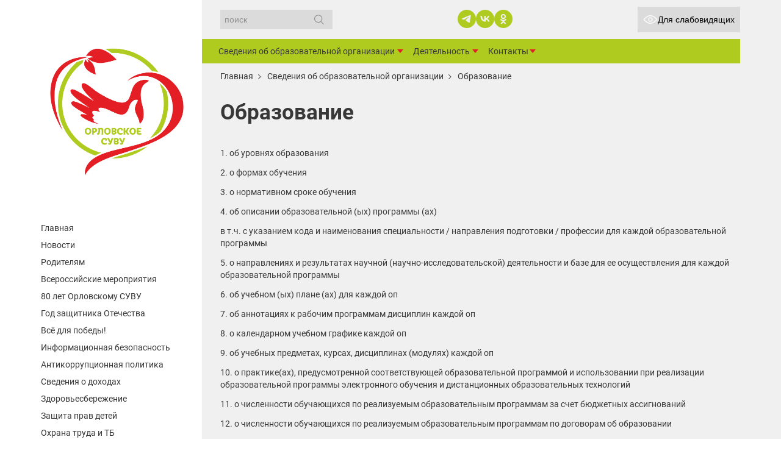

--- FILE ---
content_type: text/html; charset=UTF-8
request_url: https://spetzorlov.ru/sveden/education/
body_size: 15023
content:
<!DOCTYPE html>
<html lang="ru">

<head>
  <meta charset="utf-8" />
  <meta name="viewport" content="width=device-width, initial-scale=1, shrink-to-fit=no" />
  

  
  <link rel="shortcut icon" href="https://spetzorlov.ru/wp-content/themes/suvu/assets/favicon/favicon2.svg" />

  <meta name='robots' content='index, follow, max-image-preview:large, max-snippet:-1, max-video-preview:-1' />
	<style>img:is([sizes="auto" i], [sizes^="auto," i]) { contain-intrinsic-size: 3000px 1500px }</style>
	
	<!-- This site is optimized with the Yoast SEO plugin v25.6 - https://yoast.com/wordpress/plugins/seo/ -->
	<title>Образование - Официальный сайт Орловского СУВУ</title>
	<link rel="canonical" href="https://spetzorlov.ru/sveden/education/" />
	<meta property="og:locale" content="ru_RU" />
	<meta property="og:type" content="article" />
	<meta property="og:title" content="Образование - Официальный сайт Орловского СУВУ" />
	<meta property="og:url" content="https://spetzorlov.ru/sveden/education/" />
	<meta property="og:site_name" content="Официальный сайт Орловского СУВУ" />
	<meta property="article:modified_time" content="2021-02-10T06:04:35+00:00" />
	<meta name="twitter:card" content="summary_large_image" />
	<script type="application/ld+json" class="yoast-schema-graph">{"@context":"https://schema.org","@graph":[{"@type":"WebPage","@id":"https://spetzorlov.ru/sveden/education/","url":"https://spetzorlov.ru/sveden/education/","name":"Образование - Официальный сайт Орловского СУВУ","isPartOf":{"@id":"https://spetzorlov.ru/#website"},"datePublished":"2020-04-05T10:09:56+00:00","dateModified":"2021-02-10T06:04:35+00:00","breadcrumb":{"@id":"https://spetzorlov.ru/sveden/education/#breadcrumb"},"inLanguage":"ru-RU","potentialAction":[{"@type":"ReadAction","target":["https://spetzorlov.ru/sveden/education/"]}]},{"@type":"BreadcrumbList","@id":"https://spetzorlov.ru/sveden/education/#breadcrumb","itemListElement":[{"@type":"ListItem","position":1,"name":"Главная","item":"https://spetzorlov.ru/"},{"@type":"ListItem","position":2,"name":"Сведения об образовательной организации","item":"https://spetzorlov.ru/sveden/"},{"@type":"ListItem","position":3,"name":"Образование"}]},{"@type":"WebSite","@id":"https://spetzorlov.ru/#website","url":"https://spetzorlov.ru/","name":"Официальный сайт Орловского СУВУ","description":"Орловское СУВУ","potentialAction":[{"@type":"SearchAction","target":{"@type":"EntryPoint","urlTemplate":"https://spetzorlov.ru/?s={search_term_string}"},"query-input":{"@type":"PropertyValueSpecification","valueRequired":true,"valueName":"search_term_string"}}],"inLanguage":"ru-RU"}]}</script>
	<!-- / Yoast SEO plugin. -->


<script type="text/javascript">
/* <![CDATA[ */
window._wpemojiSettings = {"baseUrl":"https:\/\/s.w.org\/images\/core\/emoji\/16.0.1\/72x72\/","ext":".png","svgUrl":"https:\/\/s.w.org\/images\/core\/emoji\/16.0.1\/svg\/","svgExt":".svg","source":{"concatemoji":"https:\/\/spetzorlov.ru\/wp-includes\/js\/wp-emoji-release.min.js?ver=6.8.3"}};
/*! This file is auto-generated */
!function(s,n){var o,i,e;function c(e){try{var t={supportTests:e,timestamp:(new Date).valueOf()};sessionStorage.setItem(o,JSON.stringify(t))}catch(e){}}function p(e,t,n){e.clearRect(0,0,e.canvas.width,e.canvas.height),e.fillText(t,0,0);var t=new Uint32Array(e.getImageData(0,0,e.canvas.width,e.canvas.height).data),a=(e.clearRect(0,0,e.canvas.width,e.canvas.height),e.fillText(n,0,0),new Uint32Array(e.getImageData(0,0,e.canvas.width,e.canvas.height).data));return t.every(function(e,t){return e===a[t]})}function u(e,t){e.clearRect(0,0,e.canvas.width,e.canvas.height),e.fillText(t,0,0);for(var n=e.getImageData(16,16,1,1),a=0;a<n.data.length;a++)if(0!==n.data[a])return!1;return!0}function f(e,t,n,a){switch(t){case"flag":return n(e,"\ud83c\udff3\ufe0f\u200d\u26a7\ufe0f","\ud83c\udff3\ufe0f\u200b\u26a7\ufe0f")?!1:!n(e,"\ud83c\udde8\ud83c\uddf6","\ud83c\udde8\u200b\ud83c\uddf6")&&!n(e,"\ud83c\udff4\udb40\udc67\udb40\udc62\udb40\udc65\udb40\udc6e\udb40\udc67\udb40\udc7f","\ud83c\udff4\u200b\udb40\udc67\u200b\udb40\udc62\u200b\udb40\udc65\u200b\udb40\udc6e\u200b\udb40\udc67\u200b\udb40\udc7f");case"emoji":return!a(e,"\ud83e\udedf")}return!1}function g(e,t,n,a){var r="undefined"!=typeof WorkerGlobalScope&&self instanceof WorkerGlobalScope?new OffscreenCanvas(300,150):s.createElement("canvas"),o=r.getContext("2d",{willReadFrequently:!0}),i=(o.textBaseline="top",o.font="600 32px Arial",{});return e.forEach(function(e){i[e]=t(o,e,n,a)}),i}function t(e){var t=s.createElement("script");t.src=e,t.defer=!0,s.head.appendChild(t)}"undefined"!=typeof Promise&&(o="wpEmojiSettingsSupports",i=["flag","emoji"],n.supports={everything:!0,everythingExceptFlag:!0},e=new Promise(function(e){s.addEventListener("DOMContentLoaded",e,{once:!0})}),new Promise(function(t){var n=function(){try{var e=JSON.parse(sessionStorage.getItem(o));if("object"==typeof e&&"number"==typeof e.timestamp&&(new Date).valueOf()<e.timestamp+604800&&"object"==typeof e.supportTests)return e.supportTests}catch(e){}return null}();if(!n){if("undefined"!=typeof Worker&&"undefined"!=typeof OffscreenCanvas&&"undefined"!=typeof URL&&URL.createObjectURL&&"undefined"!=typeof Blob)try{var e="postMessage("+g.toString()+"("+[JSON.stringify(i),f.toString(),p.toString(),u.toString()].join(",")+"));",a=new Blob([e],{type:"text/javascript"}),r=new Worker(URL.createObjectURL(a),{name:"wpTestEmojiSupports"});return void(r.onmessage=function(e){c(n=e.data),r.terminate(),t(n)})}catch(e){}c(n=g(i,f,p,u))}t(n)}).then(function(e){for(var t in e)n.supports[t]=e[t],n.supports.everything=n.supports.everything&&n.supports[t],"flag"!==t&&(n.supports.everythingExceptFlag=n.supports.everythingExceptFlag&&n.supports[t]);n.supports.everythingExceptFlag=n.supports.everythingExceptFlag&&!n.supports.flag,n.DOMReady=!1,n.readyCallback=function(){n.DOMReady=!0}}).then(function(){return e}).then(function(){var e;n.supports.everything||(n.readyCallback(),(e=n.source||{}).concatemoji?t(e.concatemoji):e.wpemoji&&e.twemoji&&(t(e.twemoji),t(e.wpemoji)))}))}((window,document),window._wpemojiSettings);
/* ]]> */
</script>
<style id='wp-emoji-styles-inline-css' type='text/css'>

	img.wp-smiley, img.emoji {
		display: inline !important;
		border: none !important;
		box-shadow: none !important;
		height: 1em !important;
		width: 1em !important;
		margin: 0 0.07em !important;
		vertical-align: -0.1em !important;
		background: none !important;
		padding: 0 !important;
	}
</style>
<link rel='stylesheet' id='wp-block-library-css' href='https://spetzorlov.ru/wp-includes/css/dist/block-library/style.min.css?ver=6.8.3' type='text/css' media='all' />
<style id='classic-theme-styles-inline-css' type='text/css'>
/*! This file is auto-generated */
.wp-block-button__link{color:#fff;background-color:#32373c;border-radius:9999px;box-shadow:none;text-decoration:none;padding:calc(.667em + 2px) calc(1.333em + 2px);font-size:1.125em}.wp-block-file__button{background:#32373c;color:#fff;text-decoration:none}
</style>
<style id='global-styles-inline-css' type='text/css'>
:root{--wp--preset--aspect-ratio--square: 1;--wp--preset--aspect-ratio--4-3: 4/3;--wp--preset--aspect-ratio--3-4: 3/4;--wp--preset--aspect-ratio--3-2: 3/2;--wp--preset--aspect-ratio--2-3: 2/3;--wp--preset--aspect-ratio--16-9: 16/9;--wp--preset--aspect-ratio--9-16: 9/16;--wp--preset--color--black: #000000;--wp--preset--color--cyan-bluish-gray: #abb8c3;--wp--preset--color--white: #ffffff;--wp--preset--color--pale-pink: #f78da7;--wp--preset--color--vivid-red: #cf2e2e;--wp--preset--color--luminous-vivid-orange: #ff6900;--wp--preset--color--luminous-vivid-amber: #fcb900;--wp--preset--color--light-green-cyan: #7bdcb5;--wp--preset--color--vivid-green-cyan: #00d084;--wp--preset--color--pale-cyan-blue: #8ed1fc;--wp--preset--color--vivid-cyan-blue: #0693e3;--wp--preset--color--vivid-purple: #9b51e0;--wp--preset--gradient--vivid-cyan-blue-to-vivid-purple: linear-gradient(135deg,rgba(6,147,227,1) 0%,rgb(155,81,224) 100%);--wp--preset--gradient--light-green-cyan-to-vivid-green-cyan: linear-gradient(135deg,rgb(122,220,180) 0%,rgb(0,208,130) 100%);--wp--preset--gradient--luminous-vivid-amber-to-luminous-vivid-orange: linear-gradient(135deg,rgba(252,185,0,1) 0%,rgba(255,105,0,1) 100%);--wp--preset--gradient--luminous-vivid-orange-to-vivid-red: linear-gradient(135deg,rgba(255,105,0,1) 0%,rgb(207,46,46) 100%);--wp--preset--gradient--very-light-gray-to-cyan-bluish-gray: linear-gradient(135deg,rgb(238,238,238) 0%,rgb(169,184,195) 100%);--wp--preset--gradient--cool-to-warm-spectrum: linear-gradient(135deg,rgb(74,234,220) 0%,rgb(151,120,209) 20%,rgb(207,42,186) 40%,rgb(238,44,130) 60%,rgb(251,105,98) 80%,rgb(254,248,76) 100%);--wp--preset--gradient--blush-light-purple: linear-gradient(135deg,rgb(255,206,236) 0%,rgb(152,150,240) 100%);--wp--preset--gradient--blush-bordeaux: linear-gradient(135deg,rgb(254,205,165) 0%,rgb(254,45,45) 50%,rgb(107,0,62) 100%);--wp--preset--gradient--luminous-dusk: linear-gradient(135deg,rgb(255,203,112) 0%,rgb(199,81,192) 50%,rgb(65,88,208) 100%);--wp--preset--gradient--pale-ocean: linear-gradient(135deg,rgb(255,245,203) 0%,rgb(182,227,212) 50%,rgb(51,167,181) 100%);--wp--preset--gradient--electric-grass: linear-gradient(135deg,rgb(202,248,128) 0%,rgb(113,206,126) 100%);--wp--preset--gradient--midnight: linear-gradient(135deg,rgb(2,3,129) 0%,rgb(40,116,252) 100%);--wp--preset--font-size--small: 13px;--wp--preset--font-size--medium: 20px;--wp--preset--font-size--large: 36px;--wp--preset--font-size--x-large: 42px;--wp--preset--spacing--20: 0.44rem;--wp--preset--spacing--30: 0.67rem;--wp--preset--spacing--40: 1rem;--wp--preset--spacing--50: 1.5rem;--wp--preset--spacing--60: 2.25rem;--wp--preset--spacing--70: 3.38rem;--wp--preset--spacing--80: 5.06rem;--wp--preset--shadow--natural: 6px 6px 9px rgba(0, 0, 0, 0.2);--wp--preset--shadow--deep: 12px 12px 50px rgba(0, 0, 0, 0.4);--wp--preset--shadow--sharp: 6px 6px 0px rgba(0, 0, 0, 0.2);--wp--preset--shadow--outlined: 6px 6px 0px -3px rgba(255, 255, 255, 1), 6px 6px rgba(0, 0, 0, 1);--wp--preset--shadow--crisp: 6px 6px 0px rgba(0, 0, 0, 1);}:where(.is-layout-flex){gap: 0.5em;}:where(.is-layout-grid){gap: 0.5em;}body .is-layout-flex{display: flex;}.is-layout-flex{flex-wrap: wrap;align-items: center;}.is-layout-flex > :is(*, div){margin: 0;}body .is-layout-grid{display: grid;}.is-layout-grid > :is(*, div){margin: 0;}:where(.wp-block-columns.is-layout-flex){gap: 2em;}:where(.wp-block-columns.is-layout-grid){gap: 2em;}:where(.wp-block-post-template.is-layout-flex){gap: 1.25em;}:where(.wp-block-post-template.is-layout-grid){gap: 1.25em;}.has-black-color{color: var(--wp--preset--color--black) !important;}.has-cyan-bluish-gray-color{color: var(--wp--preset--color--cyan-bluish-gray) !important;}.has-white-color{color: var(--wp--preset--color--white) !important;}.has-pale-pink-color{color: var(--wp--preset--color--pale-pink) !important;}.has-vivid-red-color{color: var(--wp--preset--color--vivid-red) !important;}.has-luminous-vivid-orange-color{color: var(--wp--preset--color--luminous-vivid-orange) !important;}.has-luminous-vivid-amber-color{color: var(--wp--preset--color--luminous-vivid-amber) !important;}.has-light-green-cyan-color{color: var(--wp--preset--color--light-green-cyan) !important;}.has-vivid-green-cyan-color{color: var(--wp--preset--color--vivid-green-cyan) !important;}.has-pale-cyan-blue-color{color: var(--wp--preset--color--pale-cyan-blue) !important;}.has-vivid-cyan-blue-color{color: var(--wp--preset--color--vivid-cyan-blue) !important;}.has-vivid-purple-color{color: var(--wp--preset--color--vivid-purple) !important;}.has-black-background-color{background-color: var(--wp--preset--color--black) !important;}.has-cyan-bluish-gray-background-color{background-color: var(--wp--preset--color--cyan-bluish-gray) !important;}.has-white-background-color{background-color: var(--wp--preset--color--white) !important;}.has-pale-pink-background-color{background-color: var(--wp--preset--color--pale-pink) !important;}.has-vivid-red-background-color{background-color: var(--wp--preset--color--vivid-red) !important;}.has-luminous-vivid-orange-background-color{background-color: var(--wp--preset--color--luminous-vivid-orange) !important;}.has-luminous-vivid-amber-background-color{background-color: var(--wp--preset--color--luminous-vivid-amber) !important;}.has-light-green-cyan-background-color{background-color: var(--wp--preset--color--light-green-cyan) !important;}.has-vivid-green-cyan-background-color{background-color: var(--wp--preset--color--vivid-green-cyan) !important;}.has-pale-cyan-blue-background-color{background-color: var(--wp--preset--color--pale-cyan-blue) !important;}.has-vivid-cyan-blue-background-color{background-color: var(--wp--preset--color--vivid-cyan-blue) !important;}.has-vivid-purple-background-color{background-color: var(--wp--preset--color--vivid-purple) !important;}.has-black-border-color{border-color: var(--wp--preset--color--black) !important;}.has-cyan-bluish-gray-border-color{border-color: var(--wp--preset--color--cyan-bluish-gray) !important;}.has-white-border-color{border-color: var(--wp--preset--color--white) !important;}.has-pale-pink-border-color{border-color: var(--wp--preset--color--pale-pink) !important;}.has-vivid-red-border-color{border-color: var(--wp--preset--color--vivid-red) !important;}.has-luminous-vivid-orange-border-color{border-color: var(--wp--preset--color--luminous-vivid-orange) !important;}.has-luminous-vivid-amber-border-color{border-color: var(--wp--preset--color--luminous-vivid-amber) !important;}.has-light-green-cyan-border-color{border-color: var(--wp--preset--color--light-green-cyan) !important;}.has-vivid-green-cyan-border-color{border-color: var(--wp--preset--color--vivid-green-cyan) !important;}.has-pale-cyan-blue-border-color{border-color: var(--wp--preset--color--pale-cyan-blue) !important;}.has-vivid-cyan-blue-border-color{border-color: var(--wp--preset--color--vivid-cyan-blue) !important;}.has-vivid-purple-border-color{border-color: var(--wp--preset--color--vivid-purple) !important;}.has-vivid-cyan-blue-to-vivid-purple-gradient-background{background: var(--wp--preset--gradient--vivid-cyan-blue-to-vivid-purple) !important;}.has-light-green-cyan-to-vivid-green-cyan-gradient-background{background: var(--wp--preset--gradient--light-green-cyan-to-vivid-green-cyan) !important;}.has-luminous-vivid-amber-to-luminous-vivid-orange-gradient-background{background: var(--wp--preset--gradient--luminous-vivid-amber-to-luminous-vivid-orange) !important;}.has-luminous-vivid-orange-to-vivid-red-gradient-background{background: var(--wp--preset--gradient--luminous-vivid-orange-to-vivid-red) !important;}.has-very-light-gray-to-cyan-bluish-gray-gradient-background{background: var(--wp--preset--gradient--very-light-gray-to-cyan-bluish-gray) !important;}.has-cool-to-warm-spectrum-gradient-background{background: var(--wp--preset--gradient--cool-to-warm-spectrum) !important;}.has-blush-light-purple-gradient-background{background: var(--wp--preset--gradient--blush-light-purple) !important;}.has-blush-bordeaux-gradient-background{background: var(--wp--preset--gradient--blush-bordeaux) !important;}.has-luminous-dusk-gradient-background{background: var(--wp--preset--gradient--luminous-dusk) !important;}.has-pale-ocean-gradient-background{background: var(--wp--preset--gradient--pale-ocean) !important;}.has-electric-grass-gradient-background{background: var(--wp--preset--gradient--electric-grass) !important;}.has-midnight-gradient-background{background: var(--wp--preset--gradient--midnight) !important;}.has-small-font-size{font-size: var(--wp--preset--font-size--small) !important;}.has-medium-font-size{font-size: var(--wp--preset--font-size--medium) !important;}.has-large-font-size{font-size: var(--wp--preset--font-size--large) !important;}.has-x-large-font-size{font-size: var(--wp--preset--font-size--x-large) !important;}
:where(.wp-block-post-template.is-layout-flex){gap: 1.25em;}:where(.wp-block-post-template.is-layout-grid){gap: 1.25em;}
:where(.wp-block-columns.is-layout-flex){gap: 2em;}:where(.wp-block-columns.is-layout-grid){gap: 2em;}
:root :where(.wp-block-pullquote){font-size: 1.5em;line-height: 1.6;}
</style>
<link rel='stylesheet' id='wp_swiper_swiper_style-css' href='https://spetzorlov.ru/wp-content/plugins/wp-swiper-slider/assets/css/swiper.min.css?ver=6.8.3' type='text/css' media='all' />
<script type="text/javascript" src="https://spetzorlov.ru/wp-includes/js/jquery/jquery.min.js?ver=3.7.1" id="jquery-core-js"></script>
<script type="text/javascript" src="https://spetzorlov.ru/wp-includes/js/jquery/jquery-migrate.min.js?ver=3.4.1" id="jquery-migrate-js"></script>
<script type="text/javascript" src="https://spetzorlov.ru/wp-content/plugins/wp-swiper-slider/assets/js/swiper.jquery.min.js?ver=6.8.3" id="wp_swiper_swiper_script-js"></script>
<link rel="https://api.w.org/" href="https://spetzorlov.ru/wp-json/" /><link rel="alternate" title="JSON" type="application/json" href="https://spetzorlov.ru/wp-json/wp/v2/pages/587" /><link rel="EditURI" type="application/rsd+xml" title="RSD" href="https://spetzorlov.ru/xmlrpc.php?rsd" />
<link rel='shortlink' href='https://spetzorlov.ru/?p=587' />
<link rel="alternate" title="oEmbed (JSON)" type="application/json+oembed" href="https://spetzorlov.ru/wp-json/oembed/1.0/embed?url=https%3A%2F%2Fspetzorlov.ru%2Fsveden%2Feducation%2F" />
<link rel="alternate" title="oEmbed (XML)" type="text/xml+oembed" href="https://spetzorlov.ru/wp-json/oembed/1.0/embed?url=https%3A%2F%2Fspetzorlov.ru%2Fsveden%2Feducation%2F&#038;format=xml" />
		<script>
			document.documentElement.className = document.documentElement.className.replace('no-js', 'js');
		</script>
				<style>
			.no-js img.lazyload {
				display: none;
			}

			figure.wp-block-image img.lazyloading {
				min-width: 150px;
			}

			.lazyload,
			.lazyloading {
				--smush-placeholder-width: 100px;
				--smush-placeholder-aspect-ratio: 1/1;
				width: var(--smush-placeholder-width) !important;
				aspect-ratio: var(--smush-placeholder-aspect-ratio) !important;
			}

						.lazyload, .lazyloading {
				opacity: 0;
			}

			.lazyloaded {
				opacity: 1;
				transition: opacity 400ms;
				transition-delay: 0ms;
			}

					</style>
		<link rel="icon" href="https://spetzorlov.ru/wp-content/uploads/2025/04/cropped-photo_2024-11-19_18-58-29-32x32.jpg" sizes="32x32" />
<link rel="icon" href="https://spetzorlov.ru/wp-content/uploads/2025/04/cropped-photo_2024-11-19_18-58-29-192x192.jpg" sizes="192x192" />
<link rel="apple-touch-icon" href="https://spetzorlov.ru/wp-content/uploads/2025/04/cropped-photo_2024-11-19_18-58-29-180x180.jpg" />
<meta name="msapplication-TileImage" content="https://spetzorlov.ru/wp-content/uploads/2025/04/cropped-photo_2024-11-19_18-58-29-270x270.jpg" />

  <link rel="stylesheet" href="https://spetzorlov.ru/wp-content/themes/suvu/assets/css/swiper.min.css" />
  <script src="https://spetzorlov.ru/wp-content/themes/suvu/assets/js/swiper.min.js"></script>

  <link rel="stylesheet" href="https://spetzorlov.ru/wp-content/themes/suvu/assets/css/style.bundle.css?v=1.2" />
  <link rel="stylesheet" href="https://spetzorlov.ru/wp-content/themes/suvu/assets/css/bvi.css?v=1.01" />
  <link rel="stylesheet" href="https://spetzorlov.ru/wp-content/themes/suvu/assets/css/style.css?v=1.01" />
</head>

<body>

  <header class="header-mobile d-flex d-md-none align-center">
    <a href="/" class="d-flex logo ">
      <img data-src="https://spetzorlov.ru/wp-content/themes/suvu/assets/images/company_logo-mobile.png" alt="Орловское СУВУ" class="logo__img lazyload" src="[data-uri]" />
    </a>

    <div class="header-mobile__btn-block d-flex align-center">
      <button id="search" class="btn-search"></button>
      <button id="mobile-menu" class="btn-menu icon-menu"></button>
    </div>
  </header>

  <div class="header-mobile__search-block d-md-none d-block">
    <form class="header-mobile-search d-flex justify-center align-center" role="search" method="get">
      <input type="text" name="s" id="search" class="header-mobile-search__input" placeholder="Поиск" value="" />
      <button type="submit" class="header-mobile-search__btn">
        <svg width="10" height="17" viewBox="0 0 14 24" fill="none" xmlns="http://www.w3.org/2000/svg">
          <path fill-rule="evenodd" clip-rule="evenodd" d="M10.0877 12L0 1.94905L1.95617 0L14 12L1.95617 24L0 22.051L10.0877 12Z" fill="#ffffff" />
        </svg>
      </button>
    </form>
  </div>

  <div class="sidebar-mobile">
    <ul class="sidebar-mobile__list">
      <li class="sidebar-mobile__item">
        <a href="/sveden/" class="sidebar-mobile__link link-main">Сведения об образовательной организации</a>
      </li>
      <li class="sidebar-mobile__item">
        <a href="/учебно-образовательная-деятельность/" class="sidebar-mobile__link link-main">Учебно-образовательная деятельность</a>
      </li>
      <li class="sidebar-mobile__item">
        <a href="/contacts/" class="sidebar-mobile__link link-main">Контакты</a>
      </li>
      <li class="sidebar-mobile__item">
        <a href="/feedback/" class="sidebar-mobile__link link-main">Обращения граждан</a>
      </li>

      <li class="sidebar-mobile__item">
        <a href="/news/" class="sidebar-mobile__link link-main">Новости СУВУ</a>
      </li>
      <li class="sidebar-mobile__item">
        <a href="/%d1%80%d0%be%d0%b4%d0%b8%d1%82%d0%b5%d0%bb%d1%8f%d0%bc/" class="sidebar-mobile__link link-main">Родителям</a>
      </li>
      <li class="sidebar-mobile__item">
        <a href="/competitions/" class="sidebar-mobile__link link-main">Всероссийские конкурсы</a>
      </li>
      <li class="sidebar-mobile__item">
        <a href="/activities/" class="sidebar-mobile__link link-main">Деятельность учреждения</a>
      </li>
      <li class="sidebar-mobile__item">
        <a href="/albums/" class="sidebar-mobile__link link-main">Фотоальбомы</a>
        <ul class="sidebar-mobile__sublist">
                  </ul>
      </li>
      <li class="sidebar-mobile__item">
        <a href="/security/" class="sidebar-mobile__link link-main">Информационная безопасность</a>
      </li>
      <li class="sidebar-mobile__item">
        <a href="/anti-corruption/" class="sidebar-mobile__link link-main">Антикоррупционная политика</a>
      </li>
      <li class="sidebar-mobile__item">
        <a href="/revenues/" class="sidebar-mobile__link link-main">Сведения о доходах</a>
      </li>
      <li class="sidebar-mobile__item">
        <a href="/health/" class="sidebar-mobile__link link-main">Здоровьесбережение</a>
      </li>
      <li class="sidebar-mobile__item">
        <a href="/children/" class="sidebar-mobile__link link-main">Защита прав детей</a>
      </li>
      <li class="sidebar-mobile__item">
        <a href="/safety/" class="sidebar-mobile__link link-main">Охрана труда и ТБ</a>
      </li>
      <li class="sidebar-mobile__item">
        <a href="/school-history/" class="sidebar-mobile__link link-main">История училища</a>
      </li>
      <li class="sidebar-mobile__item">
        <a href="/site-map/" class="sidebar-mobile__link link-main">Карта сайта</a>
      </li>
      <li class="sidebar-mobile__item">
        <a href="" class="sidebar-mobile__link link-main">Полезные ссылки</a>
        <ul class="sidebar-mobile__sublist">
          
				<li class="sidebar-mobile__subitem">
					<a href="https://edu.gov.ru/" rel="nofollow" target="_blank" class="sidebar-mobile__sublink link-main" style="justify-content:space-between;">
					Министерство просвещения Российской Федерации
						<svg width="14" height="14" fill="none" xmlns="http://www.w3.org/2000/svg" style="min-width:14px;margin-left:15px;">
							<path d="M13.294 0H8.757a.696.696 0 00-.706.685c0 .379.316.686.706.686h2.833L4.326 8.424a.671.671 0 000 .97c.138.133.319.2.5.2.18 0 .36-.067.498-.2l7.264-7.054v2.75c0 .38.317.686.706.686.39 0 .706-.307.706-.685V.685A.696.696 0 0013.294 0z"
								fill="#909090" />
							<path d="M13.286 7.853a.696.696 0 00-.706.685v4.09H1.412V1.372h3.882c.39 0 .706-.307.706-.686A.696.696 0 005.294 0H.706A.696.696 0 000 .685v12.63c0 .378.316.684.706.684h12.58c.39 0 .705-.306.705-.685V8.538a.696.696 0 00-.705-.685z"
								fill="#909090" />
						</svg>
					</a>
				</li>
			
				<li class="sidebar-mobile__subitem">
					<a href="https://xn--90aivcdt6dxbc.xn--p1ai/" rel="nofollow" target="_blank" class="sidebar-mobile__sublink link-main" style="justify-content:space-between;">
					ОБЪЯСНЯЕМ Информационный портал для населения
						<svg width="14" height="14" fill="none" xmlns="http://www.w3.org/2000/svg" style="min-width:14px;margin-left:15px;">
							<path d="M13.294 0H8.757a.696.696 0 00-.706.685c0 .379.316.686.706.686h2.833L4.326 8.424a.671.671 0 000 .97c.138.133.319.2.5.2.18 0 .36-.067.498-.2l7.264-7.054v2.75c0 .38.317.686.706.686.39 0 .706-.307.706-.685V.685A.696.696 0 0013.294 0z"
								fill="#909090" />
							<path d="M13.286 7.853a.696.696 0 00-.706.685v4.09H1.412V1.372h3.882c.39 0 .706-.307.706-.686A.696.696 0 005.294 0H.706A.696.696 0 000 .685v12.63c0 .378.316.684.706.684h12.58c.39 0 .705-.306.705-.685V8.538a.696.696 0 00-.705-.685z"
								fill="#909090" />
						</svg>
					</a>
				</li>
			
				<li class="sidebar-mobile__subitem">
					<a href="http://www.43edu.ru/" rel="nofollow" target="_blank" class="sidebar-mobile__sublink link-main" style="justify-content:space-between;">
					Министерство образования Кировской области
						<svg width="14" height="14" fill="none" xmlns="http://www.w3.org/2000/svg" style="min-width:14px;margin-left:15px;">
							<path d="M13.294 0H8.757a.696.696 0 00-.706.685c0 .379.316.686.706.686h2.833L4.326 8.424a.671.671 0 000 .97c.138.133.319.2.5.2.18 0 .36-.067.498-.2l7.264-7.054v2.75c0 .38.317.686.706.686.39 0 .706-.307.706-.685V.685A.696.696 0 0013.294 0z"
								fill="#909090" />
							<path d="M13.286 7.853a.696.696 0 00-.706.685v4.09H1.412V1.372h3.882c.39 0 .706-.307.706-.686A.696.696 0 005.294 0H.706A.696.696 0 000 .685v12.63c0 .378.316.684.706.684h12.58c.39 0 .705-.306.705-.685V8.538a.696.696 0 00-.705-.685z"
								fill="#909090" />
						</svg>
					</a>
				</li>
			
				<li class="sidebar-mobile__subitem">
					<a href="https://apkpro.ru/" rel="nofollow" target="_blank" class="sidebar-mobile__sublink link-main" style="justify-content:space-between;">
					Академия Минпросвещения России
						<svg width="14" height="14" fill="none" xmlns="http://www.w3.org/2000/svg" style="min-width:14px;margin-left:15px;">
							<path d="M13.294 0H8.757a.696.696 0 00-.706.685c0 .379.316.686.706.686h2.833L4.326 8.424a.671.671 0 000 .97c.138.133.319.2.5.2.18 0 .36-.067.498-.2l7.264-7.054v2.75c0 .38.317.686.706.686.39 0 .706-.307.706-.685V.685A.696.696 0 0013.294 0z"
								fill="#909090" />
							<path d="M13.286 7.853a.696.696 0 00-.706.685v4.09H1.412V1.372h3.882c.39 0 .706-.307.706-.686A.696.696 0 005.294 0H.706A.696.696 0 000 .685v12.63c0 .378.316.684.706.684h12.58c.39 0 .705-.306.705-.685V8.538a.696.696 0 00-.705-.685z"
								fill="#909090" />
						</svg>
					</a>
				</li>
			
				<li class="sidebar-mobile__subitem">
					<a href="https://fcprc.ru/" rel="nofollow" target="_blank" class="sidebar-mobile__sublink link-main" style="justify-content:space-between;">
					Центр защиты прав и интересов детей
						<svg width="14" height="14" fill="none" xmlns="http://www.w3.org/2000/svg" style="min-width:14px;margin-left:15px;">
							<path d="M13.294 0H8.757a.696.696 0 00-.706.685c0 .379.316.686.706.686h2.833L4.326 8.424a.671.671 0 000 .97c.138.133.319.2.5.2.18 0 .36-.067.498-.2l7.264-7.054v2.75c0 .38.317.686.706.686.39 0 .706-.307.706-.685V.685A.696.696 0 0013.294 0z"
								fill="#909090" />
							<path d="M13.286 7.853a.696.696 0 00-.706.685v4.09H1.412V1.372h3.882c.39 0 .706-.307.706-.686A.696.696 0 005.294 0H.706A.696.696 0 000 .685v12.63c0 .378.316.684.706.684h12.58c.39 0 .705-.306.705-.685V8.538a.696.696 0 00-.705-.685z"
								fill="#909090" />
						</svg>
					</a>
				</li>
			
				<li class="sidebar-mobile__subitem">
					<a href="https://www.kirovipk.ru/" rel="nofollow" target="_blank" class="sidebar-mobile__sublink link-main" style="justify-content:space-between;">
					Институт развития образования Кировской области
						<svg width="14" height="14" fill="none" xmlns="http://www.w3.org/2000/svg" style="min-width:14px;margin-left:15px;">
							<path d="M13.294 0H8.757a.696.696 0 00-.706.685c0 .379.316.686.706.686h2.833L4.326 8.424a.671.671 0 000 .97c.138.133.319.2.5.2.18 0 .36-.067.498-.2l7.264-7.054v2.75c0 .38.317.686.706.686.39 0 .706-.307.706-.685V.685A.696.696 0 0013.294 0z"
								fill="#909090" />
							<path d="M13.286 7.853a.696.696 0 00-.706.685v4.09H1.412V1.372h3.882c.39 0 .706-.307.706-.686A.696.696 0 005.294 0H.706A.696.696 0 000 .685v12.63c0 .378.316.684.706.684h12.58c.39 0 .705-.306.705-.685V8.538a.696.696 0 00-.705-.685z"
								fill="#909090" />
						</svg>
					</a>
				</li>
			
				<li class="sidebar-mobile__subitem">
					<a href="http://fcior.edu.ru/" rel="nofollow" target="_blank" class="sidebar-mobile__sublink link-main" style="justify-content:space-between;">
					Федеральный центр информационно-образовательных ресурсов
						<svg width="14" height="14" fill="none" xmlns="http://www.w3.org/2000/svg" style="min-width:14px;margin-left:15px;">
							<path d="M13.294 0H8.757a.696.696 0 00-.706.685c0 .379.316.686.706.686h2.833L4.326 8.424a.671.671 0 000 .97c.138.133.319.2.5.2.18 0 .36-.067.498-.2l7.264-7.054v2.75c0 .38.317.686.706.686.39 0 .706-.307.706-.685V.685A.696.696 0 0013.294 0z"
								fill="#909090" />
							<path d="M13.286 7.853a.696.696 0 00-.706.685v4.09H1.412V1.372h3.882c.39 0 .706-.307.706-.686A.696.696 0 005.294 0H.706A.696.696 0 000 .685v12.63c0 .378.316.684.706.684h12.58c.39 0 .705-.306.705-.685V8.538a.696.696 0 00-.705-.685z"
								fill="#909090" />
						</svg>
					</a>
				</li>
			        </ul>
      </li>
    </ul>
  </div>

  <div id="wrapper" class="wrapper">
    

<nav class="sidebar">
	<a href="/" class="logo">
		<img data-src="https://spetzorlov.ru/wp-content/themes/suvu/assets/images/logo.png" alt="Орловское СУВУ" class="logo__img lazyload" src="[data-uri]" />
	</a>

	<ul id="menu-sidebar-menu" class="navigation"><li id="menu-item-3609" class="menu-item menu-item-type-post_type menu-item-object-page menu-item-home menu-item-3609"><a href="https://spetzorlov.ru/">Главная</a></li>
<li id="menu-item-210" class="menu-item menu-item-type-post_type menu-item-object-page menu-item-210"><a href="https://spetzorlov.ru/news/">Новости</a></li>
<li id="menu-item-2194" class="menu-item menu-item-type-post_type menu-item-object-page menu-item-2194"><a href="https://spetzorlov.ru/%d1%80%d0%be%d0%b4%d0%b8%d1%82%d0%b5%d0%bb%d1%8f%d0%bc/">Родителям</a></li>
<li id="menu-item-3997" class="menu-item menu-item-type-post_type menu-item-object-page menu-item-3997"><a href="https://spetzorlov.ru/%d0%b2%d1%81%d0%b5%d1%80%d0%be%d1%81%d1%81%d0%b8%d0%b9%d1%81%d0%ba%d0%b8%d0%b5-%d0%bc%d0%b5%d1%80%d0%be%d0%bf%d1%80%d0%b8%d1%8f%d1%82%d0%b8%d1%8f/">Всероссийские мероприятия</a></li>
<li id="menu-item-6228" class="menu-item menu-item-type-post_type menu-item-object-page menu-item-6228"><a href="https://spetzorlov.ru/80-%d0%bb%d0%b5%d1%82-%d0%be%d1%80%d0%bb%d0%be%d0%b2%d1%81%d0%ba%d0%be%d0%bc%d1%83-%d1%81%d1%83%d0%b2%d1%83/">80 лет Орловскому СУВУ</a></li>
<li id="menu-item-11056" class="menu-item menu-item-type-post_type menu-item-object-page menu-item-11056"><a href="https://spetzorlov.ru/%d0%b3%d0%be%d0%b4-%d0%b7%d0%b0%d1%89%d0%b8%d1%82%d0%bd%d0%b8%d0%ba%d0%b0-%d0%be%d1%82%d0%b5%d1%87%d0%b5%d1%81%d1%82%d0%b2%d0%b0/">Год защитника Отечества</a></li>
<li id="menu-item-7514" class="menu-item menu-item-type-post_type menu-item-object-page menu-item-7514"><a href="https://spetzorlov.ru/%d0%b2%d1%81%d1%91-%d0%b4%d0%bb%d1%8f-%d0%bf%d0%be%d0%b1%d0%b5%d0%b4%d1%8b/">Всё для победы!</a></li>
<li id="menu-item-214" class="menu-item menu-item-type-post_type menu-item-object-page menu-item-214"><a href="https://spetzorlov.ru/security/">Информационная безопасность</a></li>
<li id="menu-item-215" class="menu-item menu-item-type-post_type menu-item-object-page menu-item-215"><a href="https://spetzorlov.ru/anti-corruption/">Антикоррупционная политика</a></li>
<li id="menu-item-216" class="menu-item menu-item-type-post_type menu-item-object-page menu-item-216"><a href="https://spetzorlov.ru/revenues/">Сведения о доходах</a></li>
<li id="menu-item-217" class="menu-item menu-item-type-post_type menu-item-object-page menu-item-217"><a href="https://spetzorlov.ru/health/">Здоровьесбережение</a></li>
<li id="menu-item-218" class="menu-item menu-item-type-post_type menu-item-object-page menu-item-218"><a href="https://spetzorlov.ru/children/">Защита прав детей</a></li>
<li id="menu-item-219" class="menu-item menu-item-type-post_type menu-item-object-page menu-item-219"><a href="https://spetzorlov.ru/safety/">Охрана труда и ТБ</a></li>
<li id="menu-item-4014" class="menu-item menu-item-type-post_type menu-item-object-page menu-item-4014"><a href="https://spetzorlov.ru/%d0%b6%d1%83%d1%80%d0%bd%d0%b0%d0%bb-%d1%80%d0%b8%d1%82%d0%bc/">Журнал &#171;Ритм&#187;</a></li>
<li id="menu-item-881" class="menu-item menu-item-type-post_type menu-item-object-page menu-item-881"><a href="https://spetzorlov.ru/school-history/">История создания</a></li>
<li id="menu-item-240" class="menu-item menu-item-type-post_type menu-item-object-page menu-item-240"><a href="https://spetzorlov.ru/albums/">Фотоальбомы</a></li>
<li id="menu-item-4010" class="menu-item menu-item-type-post_type menu-item-object-page menu-item-4010"><a href="https://spetzorlov.ru/%d0%bd%d0%b0%d1%88%d0%b8-%d0%b4%d0%be%d1%81%d1%82%d0%b8%d0%b6%d0%b5%d0%bd%d0%b8%d1%8f/">Наши достижения</a></li>
<li id="menu-item-248" class="menu-item menu-item-type-post_type menu-item-object-page menu-item-248"><a href="https://spetzorlov.ru/site-map/">Карта сайта</a></li>
</ul>
            <div class="goods-links">
            <div class="goods-links__list">
                
                <a target="_blank" href="https://edu.gov.ru/"class="goods-links__item">
                    <img data-src="https://spetzorlov.ru/wp-content/uploads/2020/03/gerb-1-1-1.png" alt="" src="[data-uri]" class="lazyload" style="--smush-placeholder-width: 107px; --smush-placeholder-aspect-ratio: 107/107;">
                    <span class="goods-links__name">Министерство просвещения Российской Федерации</span>
                </a>
			
                <a target="_blank" href="https://xn--90aivcdt6dxbc.xn--p1ai/"class="goods-links__item">
                    <img data-src="https://spetzorlov.ru/wp-content/uploads/2022/04/объясняем.jpg" alt="" src="[data-uri]" class="lazyload" style="--smush-placeholder-width: 469px; --smush-placeholder-aspect-ratio: 469/445;">
                    <span class="goods-links__name">ОБЪЯСНЯЕМ Информационный портал для населения</span>
                </a>
			
                <a target="_blank" href="http://www.43edu.ru/"class="goods-links__item">
                    <img data-src="https://spetzorlov.ru/wp-content/uploads/2020/03/gerb-2.png" alt="" src="[data-uri]" class="lazyload" style="--smush-placeholder-width: 107px; --smush-placeholder-aspect-ratio: 107/107;">
                    <span class="goods-links__name">Министерство образования Кировской области</span>
                </a>
			
                <a target="_blank" href="https://apkpro.ru/"class="goods-links__item">
                    <img data-src="https://spetzorlov.ru/wp-content/uploads/2021/12/Risunok12431242_2x.png" alt="" src="[data-uri]" class="lazyload" style="--smush-placeholder-width: 107px; --smush-placeholder-aspect-ratio: 107/107;">
                    <span class="goods-links__name">Академия Минпросвещения России</span>
                </a>
			
                <a target="_blank" href="https://fcprc.ru/"class="goods-links__item">
                    <img data-src="https://spetzorlov.ru/wp-content/uploads/2021/12/gerb-4.png" alt="" src="[data-uri]" class="lazyload" style="--smush-placeholder-width: 107px; --smush-placeholder-aspect-ratio: 107/107;">
                    <span class="goods-links__name">Центр защиты прав и интересов детей</span>
                </a>
			
                <a target="_blank" href="https://www.kirovipk.ru/"class="goods-links__item">
                    <img data-src="https://spetzorlov.ru/wp-content/uploads/2020/03/gerb-5.png" alt="" src="[data-uri]" class="lazyload" style="--smush-placeholder-width: 107px; --smush-placeholder-aspect-ratio: 107/107;">
                    <span class="goods-links__name">Институт развития образования Кировской области</span>
                </a>
			
                <a target="_blank" href="http://fcior.edu.ru/"class="goods-links__item">
                    <img data-src="https://spetzorlov.ru/wp-content/uploads/2020/03/gerb-6.png" alt="" src="[data-uri]" class="lazyload" style="--smush-placeholder-width: 107px; --smush-placeholder-aspect-ratio: 107/107;">
                    <span class="goods-links__name">Федеральный центр информационно-образовательных ресурсов</span>
                </a>
			            </div>
        </div>
            <!--<div class="useful-links">-->
        <!--    <h3 class="useful-links__title">Полезные ссылки</h3>-->
        <!---->
        <!--    <ul class="useful-links__list">-->
        <!--        -->        <!--    </ul>-->
        <!--</div>-->
    </nav>
    <div class="content">
      <div class="header">
        <div class="header-top d-none d-md-flex">
          <form role="search" method="get" id="searchform" class="header-search">
            <input type="text" name="s" id="s" class="header-search__input" placeholder="поиск" value="" />
            <button type="submit" class="search-icon">
              <svg width="16" height="16" viewBox="0 0 16 16" fill="none" xmlns="http://www.w3.org/2000/svg">
                <path d="M15.4715 16C15.2793 16 15.1832 15.9075 15.0871 15.815L10.7628 11.4682L10.5706 11.6532C9.41742 12.3931 8.16817 12.8555 6.72673 12.8555C2.97898 12.763 0 9.89595 0 6.3815C0 2.86705 2.97898 0 6.63063 0C10.2823 0 13.2613 2.86705 13.2613 6.3815C13.2613 7.86127 12.6847 9.34104 11.7237 10.4509L11.5315 10.7283L15.8559 15.0751C16.048 15.2601 16.048 15.6301 15.8559 15.815C15.7598 15.9075 15.5676 16 15.4715 16ZM6.63063 1.10983C3.55556 1.10983 1.15315 3.51445 1.15315 6.3815C1.15315 9.24856 3.65165 11.6532 6.63063 11.6532C9.70571 11.6532 12.1081 9.24856 12.1081 6.3815C12.1081 3.51445 9.70571 1.10983 6.63063 1.10983Z" fill="#909090" />
              </svg>
            </button>
          </form>
          
<!--            -->                <div class="header__btns">
                    <a href="https://t.me/s/orlov_suvu" target="_blank" rel="nofollow noopener" aria-label="telegram" style="width: 30px; height: 30px;"><svg class="t-sociallinks__svg" role="presentation" width="30px" height="30px" viewBox="0 0 100 100" fill="none" xmlns="http://www.w3.org/2000/svg"> <path fill-rule="evenodd" clip-rule="evenodd" d="M50 100c27.614 0 50-22.386 50-50S77.614 0 50 0 0 22.386 0 50s22.386 50 50 50Zm21.977-68.056c.386-4.38-4.24-2.576-4.24-2.576-3.415 1.414-6.937 2.85-10.497 4.302-11.04 4.503-22.444 9.155-32.159 13.734-5.268 1.932-2.184 3.864-2.184 3.864l8.351 2.577c3.855 1.16 5.91-.129 5.91-.129l17.988-12.238c6.424-4.38 4.882-.773 3.34.773l-13.49 12.882c-2.056 1.804-1.028 3.35-.129 4.123 2.55 2.249 8.82 6.364 11.557 8.16.712.467 1.185.778 1.292.858.642.515 4.111 2.834 6.424 2.319 2.313-.516 2.57-3.479 2.57-3.479l3.083-20.226c.462-3.511.993-6.886 1.417-9.582.4-2.546.705-4.485.767-5.362Z" fill="#b0cb1f"></path> </svg></a>
                    <a href="https://vk.com/orlov_suvu" target="_blank" rel="nofollow noopener" aria-label="vk" style="width: 30px; height: 30px;"><svg class="t-sociallinks__svg" role="presentation" width="30px" height="30px" viewBox="0 0 100 100" fill="none" xmlns="http://www.w3.org/2000/svg"> <path fill-rule="evenodd" clip-rule="evenodd" d="M50 100c27.614 0 50-22.386 50-50S77.614 0 50 0 0 22.386 0 50s22.386 50 50 50ZM25 34c.406 19.488 10.15 31.2 27.233 31.2h.968V54.05c6.278.625 11.024 5.216 12.93 11.15H75c-2.436-8.87-8.838-13.773-12.836-15.647C66.162 47.242 71.783 41.62 73.126 34h-8.058c-1.749 6.184-6.932 11.805-11.867 12.336V34h-8.057v21.611C40.147 54.362 33.838 48.304 33.556 34H25Z" fill="#b0cb1f"></path> </svg></a>
                    <a href="https://ok.ru/group/70000005745244" target="_blank" rel="nofollow noopener" aria-label="ok" style="width: 30px; height: 30px;"><svg class="t-sociallinks__svg" role="presentation" width="30px" height="30px" viewBox="0 0 100 100" fill="none" xmlns="http://www.w3.org/2000/svg"> <path fill-rule="evenodd" clip-rule="evenodd" d="M50 100c27.614 0 50-22.386 50-50S77.614 0 50 0 0 22.386 0 50s22.386 50 50 50Zm13.463-63.08c0 7.688-6.233 13.92-13.92 13.92-7.688 0-13.92-6.232-13.92-13.92S41.855 23 49.543 23s13.92 6.232 13.92 13.92Zm-7.072 0a6.848 6.848 0 1 0-13.696 0 6.848 6.848 0 0 0 13.696 0Zm3.341 15.006c2.894-2.28 5.07-.967 5.856.612 1.37 2.753-.178 4.084-3.671 6.326-2.96 1.9-7.016 2.619-9.665 2.892l2.217 2.216 8.203 8.203a3.192 3.192 0 0 1 0 4.514l-.376.376a3.192 3.192 0 0 1-4.514 0l-8.203-8.203-8.203 8.203a3.192 3.192 0 0 1-4.514 0l-.376-.376a3.192 3.192 0 0 1 0-4.514l8.203-8.203 2.21-2.21c-2.648-.268-6.748-.983-9.732-2.898-3.494-2.243-5.041-3.573-3.671-6.326.786-1.579 2.963-2.892 5.855-.612 3.91 3.08 10.19 3.08 10.19 3.08s6.282 0 10.191-3.08Z" fill="#b0cb1f"></path> </svg></a>
                </div>
<!--            -->          <div class="header-block">
            <button type="button" class="header__btn btn btn-dark bvi-open control_m"><svg width="24" height="24" viewBox="0 0 24 24" fill="none" xmlns="http://www.w3.org/2000/svg">
                <path d="M23.232 11.496C23.04 11.232 18.168 4.92 12 4.92C5.83196 4.92 0.959957 11.232 0.767957 11.496C0.551957 11.784 0.551957 12.192 0.767957 12.48C0.959957 12.768 5.83196 19.08 12 19.08C18.168 19.08 23.04 12.768 23.232 12.504C23.448 12.192 23.448 11.808 23.232 11.496ZM12 17.424C7.58396 17.424 3.71996 13.416 2.49596 12C3.71996 10.56 7.55996 6.576 12 6.576C16.416 6.576 20.28 10.584 21.504 12C20.28 13.44 16.44 17.424 12 17.424Z" fill="#FAF9F9" />
                <path d="M11.9999 8.256C9.93586 8.256 8.25586 9.936 8.25586 12C8.25586 14.064 9.93586 15.744 11.9999 15.744C14.0639 15.744 15.7439 14.064 15.7439 12C15.7439 9.936 14.0639 8.256 11.9999 8.256ZM11.9999 14.088C10.8479 14.088 9.91186 13.152 9.91186 12C9.91186 10.848 10.8479 9.912 11.9999 9.912C13.1519 9.912 14.0879 10.848 14.0879 12C14.0879 13.152 13.1519 14.088 11.9999 14.088Z" fill="#FAF9F9" />
              </svg>Для слабовидящих</button>
          </div>
          <!-- <a href="javascript:void(0)" class="header-site_version">версия для слабовидящих</a> -->
        </div>

        <nav class="menu-top-menu-container"><ul class="header-navigation d-none d-md-flex"><li id="menu-item-224" class="menu-item menu-item-type-post_type menu-item-object-page current-page-ancestor current-menu-ancestor current-menu-parent current-page-parent current_page_parent current_page_ancestor menu-item-has-children menu-item-224"><a href="https://spetzorlov.ru/sveden/">Сведения об образовательной организации</a>
<ul class="sub-menu">
	<li id="menu-item-3594" class="menu-item menu-item-type-post_type menu-item-object-page menu-item-3594"><a href="https://spetzorlov.ru/sveden/common/">Основные сведения об Учреждении</a></li>
	<li id="menu-item-3595" class="menu-item menu-item-type-post_type menu-item-object-page menu-item-3595"><a href="https://spetzorlov.ru/sveden/struct/">Структура и органы управления образовательной организацией</a></li>
	<li id="menu-item-3596" class="menu-item menu-item-type-post_type menu-item-object-page menu-item-3596"><a href="https://spetzorlov.ru/sveden/document/">Документы</a></li>
	<li id="menu-item-3597" class="menu-item menu-item-type-post_type menu-item-object-page current-menu-item page_item page-item-587 current_page_item menu-item-3597"><a href="https://spetzorlov.ru/sveden/education/" aria-current="page">Образование</a></li>
	<li id="menu-item-3599" class="menu-item menu-item-type-post_type menu-item-object-page menu-item-3599"><a href="https://spetzorlov.ru/sveden/employees/">Руководство</a></li>
	<li id="menu-item-9669" class="menu-item menu-item-type-post_type menu-item-object-page menu-item-9669"><a href="https://spetzorlov.ru/sveden/%d0%bf%d0%b5%d0%b4%d0%b0%d0%b3%d0%be%d0%b3%d0%b8%d1%87%d0%b5%d1%81%d0%ba%d0%b8%d0%b9-%d1%81%d0%be%d1%81%d1%82%d0%b0%d0%b2/">Педагогический состав</a></li>
	<li id="menu-item-3600" class="menu-item menu-item-type-post_type menu-item-object-page menu-item-3600"><a href="https://spetzorlov.ru/sveden/objects/">Материально-техническое обеспечение и оснащённость образовательного процесса</a></li>
	<li id="menu-item-3601" class="menu-item menu-item-type-post_type menu-item-object-page menu-item-3601"><a href="https://spetzorlov.ru/sveden/grants/">Стипендии и меры поддержки обучающихся</a></li>
	<li id="menu-item-3602" class="menu-item menu-item-type-post_type menu-item-object-page menu-item-3602"><a href="https://spetzorlov.ru/sveden/paidedu/">Платные образовательные услуги</a></li>
	<li id="menu-item-3603" class="menu-item menu-item-type-post_type menu-item-object-page menu-item-3603"><a href="https://spetzorlov.ru/sveden/budget/">Финансово-хозяйственная деятельность</a></li>
	<li id="menu-item-3604" class="menu-item menu-item-type-post_type menu-item-object-page menu-item-3604"><a href="https://spetzorlov.ru/sveden/vacant/">Вакантные места для приема (перевода) обучающихся, приема на работу</a></li>
	<li id="menu-item-3605" class="menu-item menu-item-type-post_type menu-item-object-page menu-item-3605"><a href="https://spetzorlov.ru/sveden/%d0%b4%d0%be%d1%81%d1%82%d1%83%d0%bf%d0%bd%d0%b0%d1%8f-%d1%81%d1%80%d0%b5%d0%b4%d0%b0/">Доступная среда</a></li>
	<li id="menu-item-3606" class="menu-item menu-item-type-post_type menu-item-object-page menu-item-3606"><a href="https://spetzorlov.ru/sveden/megdynarodnoesotr/">Международное сотрудничество</a></li>
	<li id="menu-item-5275" class="menu-item menu-item-type-post_type menu-item-object-page menu-item-5275"><a href="https://spetzorlov.ru/sveden/pitanie/">Организация питания в образовательной организации</a></li>
	<li id="menu-item-3598" class="menu-item menu-item-type-post_type menu-item-object-page menu-item-3598"><a href="https://spetzorlov.ru/sveden/edustandarts/">Образовательные стандарты и требования</a></li>
	<li id="menu-item-3607" class="menu-item menu-item-type-post_type menu-item-object-page menu-item-3607"><a href="https://spetzorlov.ru/sveden/other/">Прочее</a></li>
</ul>
</li>
<li id="menu-item-225" class="menu-item menu-item-type-post_type menu-item-object-page menu-item-has-children menu-item-225"><a href="https://spetzorlov.ru/%d1%83%d1%87%d0%b5%d0%b1%d0%bd%d0%be-%d0%be%d0%b1%d1%80%d0%b0%d0%b7%d0%be%d0%b2%d0%b0%d1%82%d0%b5%d0%bb%d1%8c%d0%bd%d0%b0%d1%8f-%d0%b4%d0%b5%d1%8f%d1%82%d0%b5%d0%bb%d1%8c%d0%bd%d0%be%d1%81%d1%82%d1%8c/">Деятельность</a>
<ul class="sub-menu">
	<li id="menu-item-3836" class="menu-item menu-item-type-post_type menu-item-object-page menu-item-3836"><a href="https://spetzorlov.ru/%d0%be%d0%b1%d1%89%d0%b5%d0%be%d0%b1%d1%80%d0%b0%d0%b7%d0%be%d0%b2%d0%b0%d1%82%d0%b5%d0%bb%d1%8c%d0%bd%d0%b0%d1%8f-%d0%b4%d0%b5%d1%8f%d1%82%d0%b5%d0%bb%d1%8c%d0%bd%d0%be%d1%81%d1%82%d1%8c/">Общеобразовательная деятельность</a></li>
	<li id="menu-item-229" class="menu-item menu-item-type-post_type menu-item-object-page menu-item-229"><a href="https://spetzorlov.ru/%d1%83%d1%87%d0%b5%d0%b1%d0%bd%d0%be-%d0%be%d0%b1%d1%80%d0%b0%d0%b7%d0%be%d0%b2%d0%b0%d1%82%d0%b5%d0%bb%d1%8c%d0%bd%d0%b0%d1%8f-%d0%b4%d0%b5%d1%8f%d1%82%d0%b5%d0%bb%d1%8c%d0%bd%d0%be%d1%81%d1%82%d1%8c/%d0%bf%d1%80%d0%be%d1%84%d0%b5%d1%81%d1%81%d0%b8%d0%be%d0%bd%d0%b0%d0%bb%d1%8c%d0%bd%d0%be%d0%b5-%d0%be%d0%b1%d1%83%d1%87%d0%b5%d0%bd%d0%b8%d0%b5/">Профессиональное обучение</a></li>
	<li id="menu-item-230" class="menu-item menu-item-type-post_type menu-item-object-page menu-item-230"><a href="https://spetzorlov.ru/%d1%83%d1%87%d0%b5%d0%b1%d0%bd%d0%be-%d0%be%d0%b1%d1%80%d0%b0%d0%b7%d0%be%d0%b2%d0%b0%d1%82%d0%b5%d0%bb%d1%8c%d0%bd%d0%b0%d1%8f-%d0%b4%d0%b5%d1%8f%d1%82%d0%b5%d0%bb%d1%8c%d0%bd%d0%be%d1%81%d1%82%d1%8c/%d0%b2%d0%be%d1%81%d0%bf%d0%b8%d1%82%d0%b0%d1%82%d0%b5%d0%bb%d1%8c%d0%bd%d0%b0%d1%8f-%d0%b4%d0%b5%d1%8f%d1%82%d0%b5%d0%bb%d1%8c%d0%bd%d0%be%d1%81%d1%82%d1%8c/">Воспитательная деятельность</a></li>
	<li id="menu-item-2168" class="menu-item menu-item-type-post_type menu-item-object-page menu-item-2168"><a href="https://spetzorlov.ru/%d1%83%d1%87%d0%b5%d0%b1%d0%bd%d0%be-%d0%be%d0%b1%d1%80%d0%b0%d0%b7%d0%be%d0%b2%d0%b0%d1%82%d0%b5%d0%bb%d1%8c%d0%bd%d0%b0%d1%8f-%d0%b4%d0%b5%d1%8f%d1%82%d0%b5%d0%bb%d1%8c%d0%bd%d0%be%d1%81%d1%82%d1%8c/%d1%80%d0%b5%d1%81%d1%83%d1%80%d1%81%d0%bd%d1%8b%d0%b9-%d1%86%d0%b5%d0%bd%d1%82%d1%80-%d0%be%d1%80%d0%bb%d0%be%d0%b2%d1%81%d0%ba%d0%be%d0%b3%d0%be-%d1%81%d1%83%d0%b2%d1%83/">Ресурсный центр</a></li>
	<li id="menu-item-2167" class="menu-item menu-item-type-post_type menu-item-object-page menu-item-2167"><a href="https://spetzorlov.ru/%d1%83%d1%87%d0%b5%d0%b1%d0%bd%d0%be-%d0%be%d0%b1%d1%80%d0%b0%d0%b7%d0%be%d0%b2%d0%b0%d1%82%d0%b5%d0%bb%d1%8c%d0%bd%d0%b0%d1%8f-%d0%b4%d0%b5%d1%8f%d1%82%d0%b5%d0%bb%d1%8c%d0%bd%d0%be%d1%81%d1%82%d1%8c/%d0%bc%d0%b5%d1%82%d0%be%d0%b4%d0%b8%d1%87%d0%b5%d1%81%d0%ba%d0%b0%d1%8f-%d1%81%d0%bb%d1%83%d0%b6%d0%b1%d0%b0-%d1%83%d1%87%d1%80%d0%b5%d0%b6%d0%b4%d0%b5%d0%bd%d0%b8%d1%8f/">Методический кабинет</a></li>
	<li id="menu-item-231" class="menu-item menu-item-type-post_type menu-item-object-page menu-item-231"><a href="https://spetzorlov.ru/%d1%83%d1%87%d0%b5%d0%b1%d0%bd%d0%be-%d0%be%d0%b1%d1%80%d0%b0%d0%b7%d0%be%d0%b2%d0%b0%d1%82%d0%b5%d0%bb%d1%8c%d0%bd%d0%b0%d1%8f-%d0%b4%d0%b5%d1%8f%d1%82%d0%b5%d0%bb%d1%8c%d0%bd%d0%be%d1%81%d1%82%d1%8c/%d1%81%d0%be%d1%86%d0%b8%d0%b0%d0%bb%d1%8c%d0%bd%d0%be-%d0%bf%d1%81%d0%b8%d1%85%d0%be%d0%bb%d0%be%d0%b3%d0%b8%d1%87%d0%b5%d1%81%d0%ba%d0%be%d0%b5-%d1%81%d0%be%d0%bf%d1%80%d0%be%d0%b2%d0%be%d0%b6%d0%b4/">Психолого-педагогическое сопровождение</a></li>
	<li id="menu-item-2166" class="menu-item menu-item-type-post_type menu-item-object-page menu-item-2166"><a href="https://spetzorlov.ru/%d1%83%d1%87%d0%b5%d0%b1%d0%bd%d0%be-%d0%be%d0%b1%d1%80%d0%b0%d0%b7%d0%be%d0%b2%d0%b0%d1%82%d0%b5%d0%bb%d1%8c%d0%bd%d0%b0%d1%8f-%d0%b4%d0%b5%d1%8f%d1%82%d0%b5%d0%bb%d1%8c%d0%bd%d0%be%d1%81%d1%82%d1%8c/%d1%81%d0%bb%d1%83%d0%b6%d0%b1%d0%b0-%d0%bc%d0%b5%d0%b4%d0%b8%d0%b0%d1%86%d0%b8%d0%b8/">Медиация</a></li>
	<li id="menu-item-228" class="menu-item menu-item-type-post_type menu-item-object-page menu-item-228"><a href="https://spetzorlov.ru/%d1%83%d1%87%d0%b5%d0%b1%d0%bd%d0%be-%d0%be%d0%b1%d1%80%d0%b0%d0%b7%d0%be%d0%b2%d0%b0%d1%82%d0%b5%d0%bb%d1%8c%d0%bd%d0%b0%d1%8f-%d0%b4%d0%b5%d1%8f%d1%82%d0%b5%d0%bb%d1%8c%d0%bd%d0%be%d1%81%d1%82%d1%8c/%d0%be%d0%b1%d1%89%d0%b5%d0%be%d0%b1%d1%80%d0%b0%d0%b7%d0%be%d0%b2%d0%b0%d1%82%d0%b5%d0%bb%d1%8c%d0%bd%d0%b0%d1%8f-%d0%b4%d0%b5%d1%8f%d1%82%d0%b5%d0%bb%d1%8c%d0%bd%d0%be%d1%81%d1%82%d1%8c/">Дополнительное образование</a></li>
	<li id="menu-item-4143" class="menu-item menu-item-type-post_type menu-item-object-page menu-item-4143"><a href="https://spetzorlov.ru/%d1%85%d0%be%d0%b7%d1%8f%d0%b9%d1%81%d1%82%d0%b2%d0%b5%d0%bd%d0%bd%d0%b0%d1%8f-%d1%81%d0%bb%d1%83%d0%b6%d0%b1/">Хозяйственная служба</a></li>
	<li id="menu-item-3703" class="menu-item menu-item-type-post_type menu-item-object-page menu-item-3703"><a href="https://spetzorlov.ru/%d1%83%d1%87%d0%b5%d0%b1%d0%bd%d0%be-%d0%be%d0%b1%d1%80%d0%b0%d0%b7%d0%be%d0%b2%d0%b0%d1%82%d0%b5%d0%bb%d1%8c%d0%bd%d0%b0%d1%8f-%d0%b4%d0%b5%d1%8f%d1%82%d0%b5%d0%bb%d1%8c%d0%bd%d0%be%d1%81%d1%82%d1%8c/%d0%be%d1%80%d0%b3%d0%b0%d0%bd%d0%b8%d0%b7%d0%b0%d1%86%d0%b8%d1%8f-%d1%80%d0%b0%d0%b1%d0%be%d1%82%d1%8b-%d0%bc%d0%b5%d0%b4%d1%81%d0%b0%d0%bd%d1%87%d0%b0%d1%81%d1%82%d0%b8/">Медицинское сопровождение</a></li>
	<li id="menu-item-2169" class="menu-item menu-item-type-post_type menu-item-object-page menu-item-2169"><a href="https://spetzorlov.ru/%d1%83%d1%87%d0%b5%d0%b1%d0%bd%d0%be-%d0%be%d0%b1%d1%80%d0%b0%d0%b7%d0%be%d0%b2%d0%b0%d1%82%d0%b5%d0%bb%d1%8c%d0%bd%d0%b0%d1%8f-%d0%b4%d0%b5%d1%8f%d1%82%d0%b5%d0%bb%d1%8c%d0%bd%d0%be%d1%81%d1%82%d1%8c/%d1%81%d0%bb%d1%83%d0%b6%d0%b1%d0%b0-%d1%80%d0%b5%d0%b6%d0%b8%d0%bc%d0%b0/">Служба режима и безопасности</a></li>
	<li id="menu-item-4182" class="menu-item menu-item-type-post_type menu-item-object-page menu-item-4182"><a href="https://spetzorlov.ru/%d1%84%d0%b8%d0%bd%d0%b0%d0%bd%d1%81%d0%be%d0%b2%d0%b0%d1%8f-%d0%b4%d0%b5%d1%8f%d1%82%d0%b5%d0%bb%d1%8c%d0%bd%d0%be%d1%81%d1%82%d1%8c-%d0%be%d1%80%d0%bb%d0%be%d0%b2%d1%81%d0%ba%d0%be%d0%b3%d0%be/">Финансовая деятельность</a></li>
	<li id="menu-item-4183" class="menu-item menu-item-type-post_type menu-item-object-page menu-item-4183"><a href="https://spetzorlov.ru/%d0%be%d1%82%d1%87%d0%b5%d1%82%d1%8b-%d0%be-%d0%b4%d0%b5%d1%8f%d1%82%d0%b5%d0%bb%d1%8c%d0%bd%d0%be%d1%81%d1%82%d0%b8-%d0%be%d1%80%d0%bb%d0%be%d0%b2%d1%81%d0%ba%d0%be%d0%b3%d0%be-%d1%81%d1%83%d0%b2/">Отчеты о деятельности Орловского СУВУ</a></li>
	<li id="menu-item-4188" class="menu-item menu-item-type-post_type menu-item-object-page menu-item-4188"><a href="https://spetzorlov.ru/local-acts/">Локальные акты</a></li>
</ul>
</li>
<li id="menu-item-226" class="menu-item menu-item-type-post_type menu-item-object-page menu-item-has-children menu-item-226"><a href="https://spetzorlov.ru/contacts/">Контакты</a>
<ul class="sub-menu">
	<li id="menu-item-232" class="menu-item menu-item-type-post_type menu-item-object-page menu-item-232"><a href="https://spetzorlov.ru/contacts/%d0%b4%d0%b0%d1%82%d0%b0-%d1%81%d0%be%d0%b7%d0%b4%d0%b0%d0%bd%d0%b8%d1%8f-%d0%be%d1%80%d0%b3%d0%b0%d0%bd%d0%b8%d0%b7%d0%b0%d1%86%d0%b8%d0%b8/">Дата создания организации</a></li>
	<li id="menu-item-233" class="menu-item menu-item-type-post_type menu-item-object-page menu-item-233"><a href="https://spetzorlov.ru/contacts/%d1%83%d1%87%d1%80%d0%b5%d0%b4%d0%b8%d1%82%d0%b5%d0%bb%d0%b8/">Учредители</a></li>
	<li id="menu-item-234" class="menu-item menu-item-type-post_type menu-item-object-page menu-item-234"><a href="https://spetzorlov.ru/contacts/%d1%84%d0%b8%d0%bb%d0%b8%d0%b0%d0%bb%d1%8b/">Филиалы</a></li>
	<li id="menu-item-235" class="menu-item menu-item-type-post_type menu-item-object-page menu-item-235"><a href="https://spetzorlov.ru/contacts/%d1%80%d0%b5%d0%b6%d0%b8%d0%bc-%d0%b8-%d0%b3%d1%80%d0%b0%d1%84%d0%b8%d0%ba-%d1%80%d0%b0%d0%b1%d0%be%d1%82%d1%8b/">Режим и график работы</a></li>
	<li id="menu-item-236" class="menu-item menu-item-type-post_type menu-item-object-page menu-item-236"><a href="https://spetzorlov.ru/contacts/%d0%ba%d0%be%d0%bd%d1%82%d0%b0%d0%ba%d1%82%d0%bd%d0%b0%d1%8f-%d0%b8%d0%bd%d1%84%d0%be%d1%80%d0%bc%d0%b0%d1%86%d0%b8%d1%8f/">Контактная информация</a></li>
</ul>
</li>
</ul></nav>
      </div>

      <div class="breadcrumbs section-gutters"><span><span><a href="https://spetzorlov.ru/">Главная</a></span>  <span><a href="https://spetzorlov.ru/sveden/">Сведения об образовательной организации</a></span>  <span class="breadcrumb_last" aria-current="page">Образование</span></span></div>

	<div class="documentation-page section-gutters">
		<h1 class="main-title">Образование</h1>
		<span class="title-comment"></span>
							<div class="documents-list__item">
													<a href="/educational-programs-and-standards/" class="documents-list__link link-main">1. Об уровнях образования</a>
												
					</div>
								
							<div class="documents-list__item">
													<a href="/educational-programs-and-standards/" class="documents-list__link link-main">2. О формах обучения</a>
												
					</div>
								
							<div class="documents-list__item">
													<a href="/educational-programs-and-standards/" class="documents-list__link link-main">3. О нормативном сроке обучения</a>
												
					</div>
								
							<div class="documents-list__item">
													<a href="/educational-programs-and-standards/" class="documents-list__link link-main">4. Об описании образовательной (ых) программы (ах)</a>
												
					</div>
								
							<div class="documents-list__item">
													<a href="/educational-programs-and-standards/" class="documents-list__link link-main">В т.ч. с указанием кода и наименования специальности / направления подготовки / профессии для каждой образовательной программы</a>
												
					</div>
								
							<div class="documents-list__item">
													<a href="https://spetzorlov.ru/sveden/education/%d0%be-%d0%bd%d0%b0%d0%bf%d1%80%d0%b0%d0%b2%d0%bb%d0%b5%d0%bd%d0%b8%d1%8f%d1%85-%d0%b8-%d1%80%d0%b5%d0%b7%d1%83%d0%bb%d1%8c%d1%82%d0%b0%d1%82%d0%b0%d1%85-%d0%bd%d0%b0%d1%83%d1%87%d0%bd%d0%be%d0%b9/" class="documents-list__link link-main">5. О направлениях и результатах научной (научно-исследовательской) деятельности и базе для ее осуществления для каждой образовательной программы</a>
												
					</div>
								
							<div class="documents-list__item">
													<a href="/educational-plans/" class="documents-list__link link-main">6. Об учебном (ых) плане (ах) для каждой ОП</a>
												
					</div>
								
							<div class="documents-list__item">
													<a href="/educational-programs-and-standards/" class="documents-list__link link-main">7. Об аннотациях к рабочим программам дисциплин каждой ОП</a>
												
					</div>
								
							<div class="documents-list__item">
													<a href="/educational-plans/" class="documents-list__link link-main">8. О календарном учебном графике каждой ОП</a>
												
					</div>
								
							<div class="documents-list__item">
													<a href="/educational-plans/" class="documents-list__link link-main">9. Об учебных предметах, курсах, дисциплинах (модулях) каждой ОП</a>
												
					</div>
								
							<div class="documents-list__item">
													<a href="https://spetzorlov.ru/sveden/education/%d0%be-%d0%bf%d1%80%d0%b0%d0%ba%d1%82%d0%b8%d0%ba%d0%b5%d0%b0%d1%85-%d0%bf%d1%80%d0%b5%d0%b4%d1%83%d1%81%d0%bc%d0%be%d1%82%d1%80%d0%b5%d0%bd%d0%bd%d0%be%d0%b9-%d1%81%d0%be%d0%be%d1%82%d0%b2%d0%b5/" class="documents-list__link link-main">10. О практике(ах), предусмотренной соответствующей образовательной программой и использовании при реализации образовательной программы электронного обучения и дистанционных образовательных технологий</a>
												
					</div>
								
							<div class="documents-list__item">
													<a href="https://spetzorlov.ru/sveden/education/%d0%be-%d1%87%d0%b8%d1%81%d0%bb%d0%b5%d0%bd%d0%bd%d0%be%d1%81%d1%82%d0%b8-%d0%be%d0%b1%d1%83%d1%87%d0%b0%d1%8e%d1%89%d0%b8%d1%85%d1%81%d1%8f-%d0%bf%d0%be-%d1%80%d0%b5%d0%b0%d0%bb%d0%b8%d0%b7%d1%83/" class="documents-list__link link-main">11. О численности обучающихся по реализуемым образовательным программам за счет бюджетных ассигнований</a>
												
					</div>
								
							<div class="documents-list__item">
													<a href="https://spetzorlov.ru/sveden/education/%d0%be-%d1%87%d0%b8%d1%81%d0%bb%d0%b5%d0%bd%d0%bd%d0%be%d1%81%d1%82%d0%b8-%d0%be%d0%b1%d1%83%d1%87%d0%b0%d1%8e%d1%89%d0%b8%d1%85%d1%81%d1%8f-%d0%bf%d0%be-%d1%80%d0%b5%d0%b0%d0%bb%d0%b8%d0%b7%d1%83-2/" class="documents-list__link link-main">12. О численности обучающихся по реализуемым образовательным программам по договорам об образовании</a>
												
					</div>
								
							<div class="documents-list__item">
													<a href="/educational-programs-and-standards/" class="documents-list__link link-main">13. О языках, на которых осуществляется образование (обучение)</a>
												
					</div>
								
							<div class="documents-list__item">
													<a href="/education-and-accommodation/" class="documents-list__link link-main">14. О результатах приема по каждой специальности / направлению подготовки / профессии</a>
												
					</div>
								
							<div class="documents-list__item">
													<a href="/education-and-accommodation/" class="documents-list__link link-main">В т.ч. на места, финансируемые за счет бюджетных ассигнований</a>
												
					</div>
								
							<div class="documents-list__item">
													<a href="/education-and-accommodation/" class="documents-list__link link-main">15. О средней сумме набранных баллов по всем вступительным испытаниям</a>
												
					</div>
								
							<div class="documents-list__item">
													<a href="https://spetzorlov.ru/sveden/education/16-%d1%87%d0%b8%d1%81%d0%bb%d0%b5%d0%bd%d0%bd%d0%be%d1%81%d1%82%d1%8c-%d0%be%d0%b1%d1%83%d1%87%d0%b0%d1%8e%d1%89%d0%b8%d1%85%d1%81%d1%8f-%d0%b8%d0%bd%d0%be%d1%81%d1%82%d1%80%d0%b0%d0%bd%d1%86%d0%b5/" class="documents-list__link link-main">16. численность обучающихся-иностранцев</a>
												
					</div>
								
							<div class="documents-list__item">
													<a href="/wp-content/uploads/2024/11/Выписка-из-реестра-лицензий-№-Л035-01282-43-00222541.pdf" target="_blank" class="documents-list__link link-main">17. О лицензии на осуществление образовательной деятельности</a>

												
					</div>
								
		
		<!-- <div class="documents documents--gutters">
			<h2 class="documents__title">Пример нумерованного списка</h2>
			<ol class="documents-list default-list">
				<li class="documents-list__item">
					<a href="#" class="documents-list__link link-main link-main--history">Копия свидетельства о государственной аккредитации (с приложениями).</a>
				</li>
				<li class="documents-list__item">
					<a href="#" class="documents-list__link link-main link-main--history">Копия плана финансово-хозяйственной деятельности образовательной организации, утвержденного в установленном законодательством РФ.</a>
				</li>
			</ol>
		</div>

		<div class="documents">
			<h2 class="documents__title">Пример маркированного списка</h2>
			<ul class="documents-list default-list">
				<li class="documents-list__item">
					<a href="#" class="documents-list__link link-main link-main--history">Копия свидетельства о государственной аккредитации (с приложениями).</a>
				</li>
				<li class="documents-list__item">
					<a href="#" class="documents-list__link link-main link-main--history">Копия плана финансово-хозяйственной деятельности образовательной организации, утвержденного в установленном законодательством РФ.</a>
				</li>
			</ul>
		</div> -->

		<!-- <div class="pagination d-md-none d-flex section-gutters">
			<a href="" class="pagination__prev disabled"></a>
			<a href="" class="pagination__page active">1</a>
			<a href="" class="pagination__page">2</a>
			<span class="pagination__dots">...</span>
			<a href="" class="pagination__page">6</a>
			<a href="" class="pagination__next"></a>
		</div> -->

	</div>
	


</div>
</div>
<footer class="footer">
  <a href="/contacts/" class="footer__link-mobile link-main d-md-none d-inline-flex">Контакты</a>
  <a href="/feedback/" class="footer__link-mobile link-main d-md-none d-inline-flex">Обращение граждан</a>

  <div class="column">
    <h5 class="footer-title">Учредитель</h5>
    <p class="footer-text">Российская Федерация, в лице Министерства просвещения РФ. Основано в 1943 году.</p>
    <p class="footer-text">Государственная аккредитация учреждения действительна до 11.03.2025</p>
  </div>

  <div class="column d-none d-md-block">
    <h5 class="footer-title">Адрес</h5>
    <p class="footer-text footer--block-gutter">612270, Кировская область, г. Орлов, ул. Большевиков, д.4</p>

    <h5 class="footer-title">Режим работы учреждения</h5>
    <p class="footer-text footer--block-gutter">Круглосуточно</p>

    <h5 class="footer-title">График работы административной части</h5>
    <p class="footer-text">
      ПН - ПТ: с 8:00 до 17:00 <br />
      СБ - ВС: выходные
    </p>
  </div>

  <div class="column d-none d-md-block">
    <h5 class="footer-title">Телефоны (факсы)</h5>
    <div class="footer-links footer--block-gutter">
      <p class="footer-text footer-text--no_gutters">
        <a href="tel: 8 (83365) 2-10-91" class="link-main">8 (83365) 2-10-91</a> бухгалтерия,
      </p>
      <p class="footer-text footer-text--no_gutters">
        <a href="tel: 8 (83365) 2-10-34" class="link-main">8 (83365) 2-10-34</a> приемная директора
      </p>
      <p class="footer-text footer-text--no_gutters">
        <a href="tel: 8 (83365) 2-10-33" class="link-main">8 (83365) 2-10-33</a> директор
      </p>
    </div>

    <h5 class="footer-title">Старший дежурный (проходная)</h5>
    <div class="footer-links">
      <p class="footer-text">
        круглосуточно <br />
        <a href="tel: 8 (83365) 2-10-35" class="link-main">8 (83365) 2-10-35</a> приемная директора
      </p>
    </div>
  </div>

  <div class="column d-none d-md-block" style="margin-right:0">
    <h5 class="footer-title">Электронная почта (е-mail)</h5>
    <div class="footer-links footer--block-gutter">
      <p class="footer-text">
        Официальная электронная почта <br />(е-mail):
        <a href="mailto: suvu_zt@spetzorlov.ru" class="link-main">suvu_zt@spetzorlov.ru</a>
      </p>
      <p class="footer-text">
        Контрактный управляющий:<br />
        <a href="mailto: SchennikovaON@spetzorlov.ru" class="link-main">SchennikovaON@spetzorlov.ru</a>
      </p>
    </div>

    <h5 class="footer-title">Skype</h5>
    <a href="skype:orlovskoesuvu?chat" class="footer-text footer-text--no_gutters link-main">orlovskoesuvu</a>
  </div>

  <div style="min-width:100%">
    <p style="color:#000;margin-bottom:10px">Орловское СУВУ © 2025</p>
					 <p style="color:#000;margin-bottom:10px">Последнее обновление сайта 25.12.2025</p>    <div>
      <!-- Yandex.Metrika informer -->
      <a href="https://metrika.yandex.ru/stat/?id=64527880&amp;from=informer" target="_blank" rel="nofollow">
        <img src="https://informer.yandex.ru/informer/64527880/3_1_FFFFFFFF_EFEFEFFF_0_pageviews" style="width:88px; height:31px; border:0;" alt="Яндекс.Метрика" title="Яндекс.Метрика: данные за сегодня (просмотры, визиты и уникальные посетители)" class="ym-advanced-informer" data-cid="48919025" data-lang="ru" />
      </a>
      <!-- /Yandex.Metrika informer -->
    </div>
  </div>
</footer>

<style>
  .footer .column {
    flex: 1 1 20%;
  }

  .footer {
    flex-direction: unset;
    flex-wrap: wrap;
    padding-bottom: 20px;
  }
</style>

<script type="speculationrules">
{"prefetch":[{"source":"document","where":{"and":[{"href_matches":"\/*"},{"not":{"href_matches":["\/wp-*.php","\/wp-admin\/*","\/wp-content\/uploads\/*","\/wp-content\/*","\/wp-content\/plugins\/*","\/wp-content\/themes\/suvu\/*","\/*\\?(.+)"]}},{"not":{"selector_matches":"a[rel~=\"nofollow\"]"}},{"not":{"selector_matches":".no-prefetch, .no-prefetch a"}}]},"eagerness":"conservative"}]}
</script>
<script type="text/javascript" src="https://spetzorlov.ru/wp-content/plugins/wp-smushit/app/assets/js/smush-lazy-load.min.js?ver=3.20.0" id="smush-lazy-load-js"></script>
<script src="https://spetzorlov.ru/wp-content/themes/suvu/assets/js/bundle.js"></script>
<script src="https://spetzorlov.ru/wp-content/themes/suvu/assets/js/bvi.js"></script>
<script src="https://spetzorlov.ru/wp-content/themes/suvu/assets/js/script.js"></script>

<!-- Yandex.Metrika counter -->
<script type="text/javascript">
  (function(m, e, t, r, i, k, a) {
    m[i] = m[i] || function() {
      (m[i].a = m[i].a || []).push(arguments)
    };
    m[i].l = 1 * new Date();
    k = e.createElement(t), a = e.getElementsByTagName(t)[0], k.async = 1, k.src = r, a.parentNode.insertBefore(k, a)
  })
  (window, document, "script", "https://mc.yandex.ru/metrika/tag.js", "ym");

  ym(64527880, "init", {
    clickmap: true,
    trackLinks: true,
    accurateTrackBounce: true,
    webvisor: true
  });
</script>
<noscript>
  <div><img src="https://mc.yandex.ru/watch/64527880" style="position:absolute; left:-9999px;" alt="" /></div>
</noscript>
<!-- /Yandex.Metrika counter -->

</body>
</html>

--- FILE ---
content_type: text/css
request_url: https://spetzorlov.ru/wp-content/themes/suvu/assets/css/style.bundle.css?v=1.2
body_size: 16561
content:
/**
 * Swiper 5.3.1
 * Most modern mobile touch slider and framework with hardware accelerated transitions
 * http://swiperjs.com
 *
 * Copyright 2014-2020 Vladimir Kharlampidi
 *
 * Released under the MIT License
 *
 * Released on: February 8, 2020
 */

@font-face {
    font-family: 'swiper-icons';
    src: url("data:application/font-woff;charset=utf-8;base64, [base64]//wADZ2x5ZgAAAywAAADMAAAD2MHtryVoZWFkAAABbAAAADAAAAA2E2+eoWhoZWEAAAGcAAAAHwAAACQC9gDzaG10eAAAAigAAAAZAAAArgJkABFsb2NhAAAC0AAAAFoAAABaFQAUGG1heHAAAAG8AAAAHwAAACAAcABAbmFtZQAAA/gAAAE5AAACXvFdBwlwb3N0AAAFNAAAAGIAAACE5s74hXjaY2BkYGAAYpf5Hu/j+W2+MnAzMYDAzaX6QjD6/4//Bxj5GA8AuRwMYGkAPywL13jaY2BkYGA88P8Agx4j+/8fQDYfA1AEBWgDAIB2BOoAeNpjYGRgYNBh4GdgYgABEMnIABJzYNADCQAACWgAsQB42mNgYfzCOIGBlYGB0YcxjYGBwR1Kf2WQZGhhYGBiYGVmgAFGBiQQkOaawtDAoMBQxXjg/wEGPcYDDA4wNUA2CCgwsAAAO4EL6gAAeNpj2M0gyAACqxgGNWBkZ2D4/wMA+xkDdgAAAHjaY2BgYGaAYBkGRgYQiAHyGMF8FgYHIM3DwMHABGQrMOgyWDLEM1T9/w8UBfEMgLzE////P/5//f/V/xv+r4eaAAeMbAxwIUYmIMHEgKYAYjUcsDAwsLKxc3BycfPw8jEQA/[base64]/uznmfPFBNODM2K7MTQ45YEAZqGP81AmGGcF3iPqOop0r1SPTaTbVkfUe4HXj97wYE+yNwWYxwWu4v1ugWHgo3S1XdZEVqWM7ET0cfnLGxWfkgR42o2PvWrDMBSFj/IHLaF0zKjRgdiVMwScNRAoWUoH78Y2icB/yIY09An6AH2Bdu/UB+yxopYshQiEvnvu0dURgDt8QeC8PDw7Fpji3fEA4z/PEJ6YOB5hKh4dj3EvXhxPqH/SKUY3rJ7srZ4FZnh1PMAtPhwP6fl2PMJMPDgeQ4rY8YT6Gzao0eAEA409DuggmTnFnOcSCiEiLMgxCiTI6Cq5DZUd3Qmp10vO0LaLTd2cjN4fOumlc7lUYbSQcZFkutRG7g6JKZKy0RmdLY680CDnEJ+UMkpFFe1RN7nxdVpXrC4aTtnaurOnYercZg2YVmLN/d/gczfEimrE/fs/bOuq29Zmn8tloORaXgZgGa78yO9/cnXm2BpaGvq25Dv9S4E9+5SIc9PqupJKhYFSSl47+Qcr1mYNAAAAeNptw0cKwkAAAMDZJA8Q7OUJvkLsPfZ6zFVERPy8qHh2YER+3i/BP83vIBLLySsoKimrqKqpa2hp6+jq6RsYGhmbmJqZSy0sraxtbO3sHRydnEMU4uR6yx7JJXveP7WrDycAAAAAAAH//wACeNpjYGRgYOABYhkgZgJCZgZNBkYGLQZtIJsFLMYAAAw3ALgAeNolizEKgDAQBCchRbC2sFER0YD6qVQiBCv/H9ezGI6Z5XBAw8CBK/m5iQQVauVbXLnOrMZv2oLdKFa8Pjuru2hJzGabmOSLzNMzvutpB3N42mNgZGBg4GKQYzBhYMxJLMlj4GBgAYow/P/PAJJhLM6sSoWKfWCAAwDAjgbRAAB42mNgYGBkAIIbCZo5IPrmUn0hGA0AO8EFTQAA") format("woff");
    font-weight: 400;
    font-style: normal;
}

:root {
    --swiper-theme-color: #007aff;
}

.swiper-container {
    margin-left: auto;
    margin-right: auto;
    position: relative;
    overflow: hidden;
    list-style: none;
    padding: 0;
    /* Fix of Webkit flickering */
    z-index: 1;
}

.swiper-container-vertical > .swiper-wrapper {
    flex-direction: column;
}

.swiper-wrapper {
    position: relative;
    width: 100%;
    height: 100%;
    z-index: 1;
    display: flex;
    transition-property: transform;
    box-sizing: content-box;
}

.swiper-container-android .swiper-slide,
.swiper-wrapper {
    transform: translate3d(0px, 0, 0);
}

.swiper-container-multirow > .swiper-wrapper {
    flex-wrap: wrap;
}

.swiper-container-multirow-column > .swiper-wrapper {
    flex-wrap: wrap;
    flex-direction: column;
}

.swiper-container-free-mode > .swiper-wrapper {
    transition-timing-function: ease-out;
    margin: 0 auto;
}

.swiper-slide {
    flex-shrink: 0;
    width: 100%;
    height: 100%;
    position: relative;
    transition-property: transform;
}

.swiper-slide-invisible-blank {
    visibility: hidden;
}

/* Auto Height */
.swiper-container-autoheight,
.swiper-container-autoheight .swiper-slide {
    height: auto;
}

.swiper-container-autoheight .swiper-wrapper {
    align-items: flex-start;
    transition-property: transform, height;
}

/* 3D Effects */
.swiper-container-3d {
    perspective: 1200px;
}

.swiper-container-3d .swiper-wrapper,
.swiper-container-3d .swiper-slide,
.swiper-container-3d .swiper-slide-shadow-left,
.swiper-container-3d .swiper-slide-shadow-right,
.swiper-container-3d .swiper-slide-shadow-top,
.swiper-container-3d .swiper-slide-shadow-bottom,
.swiper-container-3d .swiper-cube-shadow {
    transform-style: preserve-3d;
}

.swiper-container-3d .swiper-slide-shadow-left,
.swiper-container-3d .swiper-slide-shadow-right,
.swiper-container-3d .swiper-slide-shadow-top,
.swiper-container-3d .swiper-slide-shadow-bottom {
    position: absolute;
    left: 0;
    top: 0;
    width: 100%;
    height: 100%;
    pointer-events: none;
    z-index: 10;
}

.swiper-container-3d .swiper-slide-shadow-left {
    background-image: linear-gradient(to left, rgba(0, 0, 0, 0.5), rgba(0, 0, 0, 0));
}

.swiper-container-3d .swiper-slide-shadow-right {
    background-image: linear-gradient(to right, rgba(0, 0, 0, 0.5), rgba(0, 0, 0, 0));
}

.swiper-container-3d .swiper-slide-shadow-top {
    background-image: linear-gradient(to top, rgba(0, 0, 0, 0.5), rgba(0, 0, 0, 0));
}

.swiper-container-3d .swiper-slide-shadow-bottom {
    background-image: linear-gradient(to bottom, rgba(0, 0, 0, 0.5), rgba(0, 0, 0, 0));
}

/* CSS Mode */
.swiper-container-css-mode > .swiper-wrapper {
    overflow: auto;
    scrollbar-width: none;
    /* For Firefox */
    -ms-overflow-style: none;
    /* For Internet Explorer and Edge */
}

.swiper-container-css-mode > .swiper-wrapper::-webkit-scrollbar {
    display: none;
}

.swiper-container-css-mode > .swiper-wrapper > .swiper-slide {
    scroll-snap-align: start start;
}

.swiper-container-horizontal.swiper-container-css-mode > .swiper-wrapper {
    scroll-snap-type: x mandatory;
}

.swiper-container-vertical.swiper-container-css-mode > .swiper-wrapper {
    scroll-snap-type: y mandatory;
}

:root {
    --swiper-navigation-size: 44px;
    /*
  --swiper-navigation-color: var(--swiper-theme-color);
  */
}

.swiper-button-prev,
.swiper-button-next {
    position: absolute;
    top: 50%;
    width: calc(var(--swiper-navigation-size) / 44 * 27);
    height: var(--swiper-navigation-size);
    margin-top: calc(-1 * var(--swiper-navigation-size) / 2);
    z-index: 10;
    cursor: pointer;
    display: flex;
    align-items: center;
    justify-content: center;
    color: var(--swiper-navigation-color, var(--swiper-theme-color));
}

.swiper-button-prev.swiper-button-disabled,
.swiper-button-next.swiper-button-disabled {
    opacity: 0.35;
    cursor: auto;
    pointer-events: none;
}

.swiper-button-prev:after,
.swiper-button-next:after {
    font-family: swiper-icons;
    font-size: var(--swiper-navigation-size);
    text-transform: none !important;
    letter-spacing: 0;
    text-transform: none;
    font-variant: initial;
}

.swiper-button-prev,
.swiper-container-rtl .swiper-button-next {
    left: 10px;
    right: auto;
}

.swiper-button-prev:after,
.swiper-container-rtl .swiper-button-next:after {
    content: 'prev';
}

.swiper-button-next,
.swiper-container-rtl .swiper-button-prev {
    right: 10px;
    left: auto;
}

.swiper-button-next:after,
.swiper-container-rtl .swiper-button-prev:after {
    content: 'next';
}

.swiper-button-prev.swiper-button-white,
.swiper-button-next.swiper-button-white {
    --swiper-navigation-color: #ffffff;
}

.swiper-button-prev.swiper-button-black,
.swiper-button-next.swiper-button-black {
    --swiper-navigation-color: #000000;
}

.swiper-button-lock {
    display: none;
}

:root {
    /*
  --swiper-pagination-color: var(--swiper-theme-color);
  */
}

.swiper-pagination {
    position: absolute;
    text-align: center;
    transition: 300ms opacity;
    transform: translate3d(0, 0, 0);
    z-index: 10;
}

.swiper-pagination.swiper-pagination-hidden {
    opacity: 0;
}

/* Common Styles */
.swiper-pagination-fraction,
.swiper-pagination-custom,
.swiper-container-horizontal > .swiper-pagination-bullets {
    bottom: 10px;
    left: 0;
    width: 100%;
}

/* Bullets */
.swiper-pagination-bullets-dynamic {
    overflow: hidden;
    font-size: 0;
}

.swiper-pagination-bullets-dynamic .swiper-pagination-bullet {
    transform: scale(0.33);
    position: relative;
}

.swiper-pagination-bullets-dynamic .swiper-pagination-bullet-active {
    transform: scale(1);
}

.swiper-pagination-bullets-dynamic .swiper-pagination-bullet-active-main {
    transform: scale(1);
}

.swiper-pagination-bullets-dynamic .swiper-pagination-bullet-active-prev {
    transform: scale(0.66);
}

.swiper-pagination-bullets-dynamic .swiper-pagination-bullet-active-prev-prev {
    transform: scale(0.33);
}

.swiper-pagination-bullets-dynamic .swiper-pagination-bullet-active-next {
    transform: scale(0.66);
}

.swiper-pagination-bullets-dynamic .swiper-pagination-bullet-active-next-next {
    transform: scale(0.33);
}

.swiper-pagination-bullet {
    width: 8px;
    height: 8px;
    display: inline-block;
    border-radius: 100%;
    background: #000;
    opacity: 0.2;
}

button.swiper-pagination-bullet {
    border: none;
    margin: 0;
    padding: 0;
    box-shadow: none;
    -webkit-appearance: none;
    -moz-appearance: none;
    appearance: none;
}

.swiper-pagination-clickable .swiper-pagination-bullet {
    cursor: pointer;
}

.swiper-pagination-bullet-active {
    opacity: 1;
    background: var(--swiper-pagination-color, var(--swiper-theme-color));
}

.swiper-container-vertical > .swiper-pagination-bullets {
    right: 10px;
    top: 50%;
    transform: translate3d(0px, -50%, 0);
}

.swiper-container-vertical > .swiper-pagination-bullets .swiper-pagination-bullet {
    margin: 6px 0;
    display: block;
}

.swiper-container-vertical > .swiper-pagination-bullets.swiper-pagination-bullets-dynamic {
    top: 50%;
    transform: translateY(-50%);
    width: 8px;
}

.swiper-container-vertical > .swiper-pagination-bullets.swiper-pagination-bullets-dynamic .swiper-pagination-bullet {
    display: inline-block;
    transition: 200ms transform, 200ms top;
}

.swiper-container-horizontal > .swiper-pagination-bullets .swiper-pagination-bullet {
    margin: 0 4px;
}

.swiper-container-horizontal > .swiper-pagination-bullets.swiper-pagination-bullets-dynamic {
    left: 50%;
    transform: translateX(-50%);
    white-space: nowrap;
}

.swiper-container-horizontal > .swiper-pagination-bullets.swiper-pagination-bullets-dynamic .swiper-pagination-bullet {
    transition: 200ms transform, 200ms left;
}

.swiper-container-horizontal.swiper-container-rtl > .swiper-pagination-bullets-dynamic .swiper-pagination-bullet {
    transition: 200ms transform, 200ms right;
}

/* Progress */
.swiper-pagination-progressbar {
    background: rgba(0, 0, 0, 0.25);
    position: absolute;
}

.swiper-pagination-progressbar .swiper-pagination-progressbar-fill {
    background: var(--swiper-pagination-color, var(--swiper-theme-color));
    position: absolute;
    left: 0;
    top: 0;
    width: 100%;
    height: 100%;
    transform: scale(0);
    transform-origin: left top;
}

.swiper-container-rtl .swiper-pagination-progressbar .swiper-pagination-progressbar-fill {
    transform-origin: right top;
}

.swiper-container-horizontal > .swiper-pagination-progressbar,
.swiper-container-vertical > .swiper-pagination-progressbar.swiper-pagination-progressbar-opposite {
    width: 100%;
    height: 4px;
    left: 0;
    top: 0;
}

.swiper-container-vertical > .swiper-pagination-progressbar,
.swiper-container-horizontal > .swiper-pagination-progressbar.swiper-pagination-progressbar-opposite {
    width: 4px;
    height: 100%;
    left: 0;
    top: 0;
}

.swiper-pagination-white {
    --swiper-pagination-color: #ffffff;
}

.swiper-pagination-black {
    --swiper-pagination-color: #000000;
}

.swiper-pagination-lock {
    display: none;
}

/* Scrollbar */
.swiper-scrollbar {
    border-radius: 10px;
    position: relative;
    -ms-touch-action: none;
    background: rgba(0, 0, 0, 0.1);
}

.swiper-container-horizontal > .swiper-scrollbar {
    position: absolute;
    left: 1%;
    bottom: 3px;
    z-index: 50;
    height: 5px;
    width: 98%;
}

.swiper-container-vertical > .swiper-scrollbar {
    position: absolute;
    right: 3px;
    top: 1%;
    z-index: 50;
    width: 5px;
    height: 98%;
}

.swiper-scrollbar-drag {
    height: 100%;
    width: 100%;
    position: relative;
    background: rgba(0, 0, 0, 0.5);
    border-radius: 10px;
    left: 0;
    top: 0;
}

.swiper-scrollbar-cursor-drag {
    cursor: move;
}

.swiper-scrollbar-lock {
    display: none;
}

.swiper-zoom-container {
    width: 100%;
    height: 100%;
    display: flex;
    justify-content: center;
    align-items: center;
    text-align: center;
}

.swiper-zoom-container > img,
.swiper-zoom-container > svg,
.swiper-zoom-container > canvas {
    max-width: 100%;
    max-height: 100%;
    object-fit: contain;
}

.swiper-slide-zoomed {
    cursor: move;
}

/* Preloader */
:root {
    /*
  --swiper-preloader-color: var(--swiper-theme-color);
  */
}

.swiper-lazy-preloader {
    width: 42px;
    height: 42px;
    position: absolute;
    left: 50%;
    top: 50%;
    margin-left: -21px;
    margin-top: -21px;
    z-index: 10;
    transform-origin: 50%;
    animation: swiper-preloader-spin 1s infinite linear;
    box-sizing: border-box;
    border: 4px solid var(--swiper-preloader-color, var(--swiper-theme-color));
    border-radius: 50%;
    border-top-color: transparent;
}

.swiper-lazy-preloader-white {
    --swiper-preloader-color: #fff;
}

.swiper-lazy-preloader-black {
    --swiper-preloader-color: #000;
}

@keyframes swiper-preloader-spin {
    100% {
        transform: rotate(360deg);
    }
}

/* a11y */
.swiper-container .swiper-notification {
    position: absolute;
    left: 0;
    top: 0;
    pointer-events: none;
    opacity: 0;
    z-index: -1000;
}

.swiper-container-fade.swiper-container-free-mode .swiper-slide {
    transition-timing-function: ease-out;
}

.swiper-container-fade .swiper-slide {
    pointer-events: none;
    transition-property: opacity;
}

.swiper-container-fade .swiper-slide .swiper-slide {
    pointer-events: none;
}

.swiper-container-fade .swiper-slide-active,
.swiper-container-fade .swiper-slide-active .swiper-slide-active {
    pointer-events: auto;
}

.swiper-container-cube {
    overflow: visible;
}

.swiper-container-cube .swiper-slide {
    pointer-events: none;
    -webkit-backface-visibility: hidden;
    backface-visibility: hidden;
    z-index: 1;
    visibility: hidden;
    transform-origin: 0 0;
    width: 100%;
    height: 100%;
}

.swiper-container-cube .swiper-slide .swiper-slide {
    pointer-events: none;
}

.swiper-container-cube.swiper-container-rtl .swiper-slide {
    transform-origin: 100% 0;
}

.swiper-container-cube .swiper-slide-active,
.swiper-container-cube .swiper-slide-active .swiper-slide-active {
    pointer-events: auto;
}

.swiper-container-cube .swiper-slide-active,
.swiper-container-cube .swiper-slide-next,
.swiper-container-cube .swiper-slide-prev,
.swiper-container-cube .swiper-slide-next + .swiper-slide {
    pointer-events: auto;
    visibility: visible;
}

.swiper-container-cube .swiper-slide-shadow-top,
.swiper-container-cube .swiper-slide-shadow-bottom,
.swiper-container-cube .swiper-slide-shadow-left,
.swiper-container-cube .swiper-slide-shadow-right {
    z-index: 0;
    -webkit-backface-visibility: hidden;
    backface-visibility: hidden;
}

.swiper-container-cube .swiper-cube-shadow {
    position: absolute;
    left: 0;
    bottom: 0px;
    width: 100%;
    height: 100%;
    background: #000;
    opacity: 0.6;
    -webkit-filter: blur(50px);
    filter: blur(50px);
    z-index: 0;
}

.swiper-container-flip {
    overflow: visible;
}

.swiper-container-flip .swiper-slide {
    pointer-events: none;
    -webkit-backface-visibility: hidden;
    backface-visibility: hidden;
    z-index: 1;
}

.swiper-container-flip .swiper-slide .swiper-slide {
    pointer-events: none;
}

.swiper-container-flip .swiper-slide-active,
.swiper-container-flip .swiper-slide-active .swiper-slide-active {
    pointer-events: auto;
}

.swiper-container-flip .swiper-slide-shadow-top,
.swiper-container-flip .swiper-slide-shadow-bottom,
.swiper-container-flip .swiper-slide-shadow-left,
.swiper-container-flip .swiper-slide-shadow-right {
    z-index: 0;
    -webkit-backface-visibility: hidden;
    backface-visibility: hidden;
}

a, abbr, acronym, address, applet, article, aside, audio, b, big, blockquote, body, canvas, caption, center, cite, code, dd, del, details, dfn, div, dl, dt, em, embed, fieldset, figcaption, figure, footer, form, h1, h2, h3, h4, h5, h6, header, hgroup, html, i, iframe, img, ins, kbd, label, legend, li, mark, menu, nav, object, ol, output, p, pre, q, ruby, s, samp, section, small, span, strike, strong, sub, summary, sup, table, tbody, td, tfoot, th, thead, time, tr, tt, u, ul, var, video {
    margin: 0;
    padding: 0;
    font-size: 100%;
    vertical-align: baseline
}

a {
    text-decoration: none
}

a:active, a:hover {
    outline: 0
}

li, ul {
    list-style-type: none;
    margin: 0;
    padding: 0
}

h1, h2, h3, h4, h5, h6 {
    font-size: 100%;
    font-weight: 400
}

html {
    box-sizing: border-box
}

:focus {
    outline: 0
}

audio, img, video {
    max-width: 100%;
    height: auto
}

audio, canvas, iframe, img, svg, video {
    vertical-align: middle
}

iframe {
    border: 0
}

textarea {
    resize: none;
    overflow: auto;
    vertical-align: top;
    box-shadow: none;
    -webkit-box-shadow: none;
    -moz-box-shadow: none
}

button, input, select, textarea {
    outline: none;
    border: none;
    font-size: 100%;
    margin: 0
}

button, input {
    line-height: normal
}

table {
    border-collapse: collapse;
    border-spacing: 0
}

td, th {
    padding: 0;
    text-align: left
}

@font-face {
    font-family: Roboto;
    font-style: normal;
    font-weight: 400;
    src: url(../fonts/Roboto-Regular.ttf)
}

@font-face {
    font-family: Roboto;
    font-style: normal;
    font-weight: 300;
    src: url(../fonts/Roboto-Light.ttf)
}

@font-face {
    font-family: Roboto;
    font-style: normal;
    font-weight: 700;
    src: url(../fonts/Roboto-Bold.ttf)
}

.header-navigation__item.link-main:last-child {
    padding-right: 0
}

.header-navigation__item.link-main:first-child, .title-wrapper {
    padding-left: 0
}

.header-navigation__item.link-main, .header-search__input {
    padding-left: 8px;
    padding-right: 8px
}

.header-mobile .btn-search, .news-article__image_wrapper, .popular-image_wrapper {
    margin-right: 8px
}

.footer-text, .footer-title, .footer__link-mobile:not(:last-of-type), .main-text {
    margin-bottom: 8px
}

.breadcrumbs, .sidebar-mobile__link, .sidebar-mobile__sublink {
    padding-top: 10px;
    padding-bottom: 10px
}

.documentation .document__title {
    margin-right: 10px
}

.documentation .document__file, ul:not([class]) li:not(:last-child), .documents-list__item:not(:last-child) {
    margin-bottom: 12px
}

.header-mobile__search-block, .news .article-info, .actual .article-info {
    padding: 16px
}

.sidebar-mobile__link, .sidebar-mobile__sublink {
    padding-left: 16px;
    padding-right: 16px
}

.directions-card, .header-navigation__dropdown-link {
    padding-bottom: 16px
}

.news-article__title {
    margin-bottom: 16px
}

.gallery-links__item:not(:last-child) {
    margin-right: 18px
}

.breadcrumbs__item:not(:last-child) {
    padding-right: 20px
}

.popular:not(:last-child) {
    margin-bottom: 20px
}

ul:not([class]), .documents-list {
    padding-left: 24px
}

.title-wrapper {
    padding-bottom: 24px
}

.album, .album__title, .breadcrumbs, .documents__title, .footer--block-gutter, .gallery-links, .news-popular__title, .news-title {
    margin-bottom: 24px
}

.section-gutters {
    padding-left: 30px
}

.news-article__image_wrapper {
    margin-right: 30px
}

.header-search {
    margin-left: 30px
}

.directions__title, .documentation__title, .news__title, .post__image_wrapper, .post__text:not(:last-child), .post__text > p:not(:last-child) {
    margin-bottom: 30px
}

.header-mobile__btn-block {
    margin-left: auto
}

.news .article-date, .news .article:first-child .article-image {
    margin-top: auto
}

.d-flex {
    display: flex !important
}

.d-inline-flex {
    display: inline-flex !important
}

.d-block {
    display: block !important
}

.d-inline-block {
    display: inline-block !important
}

.d-inline {
    display: inline !important
}

.d-none {
    display: none !important
}

.flex-column {
    flex-direction: column
}

.flex-row {
    flex-direction: row
}

.flex-column-reverse {
    flex-direction: column-reverse
}

.flex-row-reverse {
    flex-direction: row-reverse
}

.align-start {
    align-items: flex-start
}

.align-content-start {
    align-content: flex-start
}

.align-self-start {
    align-self: flex-start
}

.align-center {
    align-items: center
}

.align-content-center {
    align-content: center
}

.align-self-center {
    align-self: center
}

.align-end {
    align-items: flex-end
}

.align-content-end {
    align-content: flex-end
}

.align-self-end {
    align-self: flex-end
}

.align-baseline {
    align-items: baseline
}

.align-content-baseline {
    align-content: baseline
}

.align-self-baseline {
    align-self: baseline
}

.align-stretch {
    align-items: stretch
}

.align-content-stretch {
    align-content: stretch
}

.align-self-stretch {
    align-self: stretch
}

.justify-start {
    justify-content: flex-start
}

.justify-center {
    justify-content: center
}

.justify-end {
    justify-content: flex-end
}

.justify-space-between {
    justify-content: space-between
}

.justify-space-around {
    justify-content: space-around
}

@media screen and (min-width: 575.98px) {
    .d-sm-flex {
        display: flex !important
    }

    .d-sm-inline-flex {
        display: inline-flex !important
    }

    .d-sm-block {
        display: block !important
    }

    .d-sm-inline-block {
        display: inline-block !important
    }

    .d-sm-inline {
        display: inline !important
    }

    .d-sm-none {
        display: none !important
    }

    .flex-sm-column {
        flex-direction: column
    }

    .flex-sm-row {
        flex-direction: row
    }

    .flex-sm-column-reverse {
        flex-direction: column-reverse
    }

    .flex-sm-row-reverse {
        flex-direction: row-reverse
    }

    .align-sm-start {
        align-items: flex-start
    }

    .align-content-sm-start {
        align-content: flex-start
    }

    .align-self-sm-start {
        align-self: flex-start
    }

    .align-sm-center {
        align-items: center
    }

    .align-content-sm-center {
        align-content: center
    }

    .align-self-sm-center {
        align-self: center
    }

    .align-sm-end {
        align-items: flex-end
    }

    .align-content-sm-end {
        align-content: flex-end
    }

    .align-self-sm-end {
        align-self: flex-end
    }

    .align-sm-baseline {
        align-items: baseline
    }

    .align-content-sm-baseline {
        align-content: baseline
    }

    .align-self-sm-baseline {
        align-self: baseline
    }

    .align-sm-stretch {
        align-items: stretch
    }

    .align-content-sm-stretch {
        align-content: stretch
    }

    .align-self-sm-stretch {
        align-self: stretch
    }

    .justify-sm-start {
        justify-content: flex-start
    }

    .justify-sm-center {
        justify-content: center
    }

    .justify-sm-end {
        justify-content: flex-end
    }

    .justify-sm-space-between {
        justify-content: space-between
    }

    .justify-sm-space-around {
        justify-content: space-around
    }
}

@media screen and (min-width: 767.98px) {
    .d-md-flex {
        display: flex !important
    }

    .d-md-inline-flex {
        display: inline-flex !important
    }

    .d-md-block {
        display: block !important
    }

    .d-md-inline-block {
        display: inline-block !important
    }

    .d-md-inline {
        display: inline !important
    }

    .d-md-none {
        display: none !important
    }

    .flex-md-column {
        flex-direction: column
    }

    .flex-md-row {
        flex-direction: row
    }

    .flex-md-column-reverse {
        flex-direction: column-reverse
    }

    .flex-md-row-reverse {
        flex-direction: row-reverse
    }

    .align-md-start {
        align-items: flex-start
    }

    .align-content-md-start {
        align-content: flex-start
    }

    .align-self-md-start {
        align-self: flex-start
    }

    .align-md-center {
        align-items: center
    }

    .align-content-md-center {
        align-content: center
    }

    .align-self-md-center {
        align-self: center
    }

    .align-md-end {
        align-items: flex-end
    }

    .align-content-md-end {
        align-content: flex-end
    }

    .align-self-md-end {
        align-self: flex-end
    }

    .align-md-baseline {
        align-items: baseline
    }

    .align-content-md-baseline {
        align-content: baseline
    }

    .align-self-md-baseline {
        align-self: baseline
    }

    .align-md-stretch {
        align-items: stretch
    }

    .align-content-md-stretch {
        align-content: stretch
    }

    .align-self-md-stretch {
        align-self: stretch
    }

    .justify-md-start {
        justify-content: flex-start
    }

    .justify-md-center {
        justify-content: center
    }

    .justify-md-end {
        justify-content: flex-end
    }

    .justify-md-space-between {
        justify-content: space-between
    }

    .justify-md-space-around {
        justify-content: space-around
    }
}

@media screen and (min-width: 991.98px) {
    .d-lg-flex {
        display: flex !important
    }

    .d-lg-inline-flex {
        display: inline-flex !important
    }

    .d-lg-block {
        display: block !important
    }

    .d-lg-inline-block {
        display: inline-block !important
    }

    .d-lg-inline {
        display: inline !important
    }

    .d-lg-none {
        display: none !important
    }

    .flex-lg-column {
        flex-direction: column
    }

    .flex-lg-row {
        flex-direction: row
    }

    .flex-lg-column-reverse {
        flex-direction: column-reverse
    }

    .flex-lg-row-reverse {
        flex-direction: row-reverse
    }

    .align-lg-start {
        align-items: flex-start
    }

    .align-content-lg-start {
        align-content: flex-start
    }

    .align-self-lg-start {
        align-self: flex-start
    }

    .align-lg-center {
        align-items: center
    }

    .align-content-lg-center {
        align-content: center
    }

    .align-self-lg-center {
        align-self: center
    }

    .align-lg-end {
        align-items: flex-end
    }

    .align-content-lg-end {
        align-content: flex-end
    }

    .align-self-lg-end {
        align-self: flex-end
    }

    .align-lg-baseline {
        align-items: baseline
    }

    .align-content-lg-baseline {
        align-content: baseline
    }

    .align-self-lg-baseline {
        align-self: baseline
    }

    .align-lg-stretch {
        align-items: stretch
    }

    .align-content-lg-stretch {
        align-content: stretch
    }

    .align-self-lg-stretch {
        align-self: stretch
    }

    .justify-lg-start {
        justify-content: flex-start
    }

    .justify-lg-center {
        justify-content: center
    }

    .justify-lg-end {
        justify-content: flex-end
    }

    .justify-lg-space-between {
        justify-content: space-between
    }

    .justify-lg-space-around {
        justify-content: space-around
    }
}

@media screen and (min-width: 1199.98px) {
    .d-xl-flex {
        display: flex !important
    }

    .d-xl-inline-flex {
        display: inline-flex !important
    }

    .d-xl-block {
        display: block !important
    }

    .d-xl-inline-block {
        display: inline-block !important
    }

    .d-xl-inline {
        display: inline !important
    }

    .d-xl-none {
        display: none !important
    }

    .flex-xl-column {
        flex-direction: column
    }

    .flex-xl-row {
        flex-direction: row
    }

    .flex-xl-column-reverse {
        flex-direction: column-reverse
    }

    .flex-xl-row-reverse {
        flex-direction: row-reverse
    }

    .align-xl-start {
        align-items: flex-start
    }

    .align-content-xl-start {
        align-content: flex-start
    }

    .align-self-xl-start {
        align-self: flex-start
    }

    .align-xl-center {
        align-items: center
    }

    .align-content-xl-center {
        align-content: center
    }

    .align-self-xl-center {
        align-self: center
    }

    .align-xl-end {
        align-items: flex-end
    }

    .align-content-xl-end {
        align-content: flex-end
    }

    .align-self-xl-end {
        align-self: flex-end
    }

    .align-xl-baseline {
        align-items: baseline
    }

    .align-content-xl-baseline {
        align-content: baseline
    }

    .align-self-xl-baseline {
        align-self: baseline
    }

    .align-xl-stretch {
        align-items: stretch
    }

    .align-content-xl-stretch {
        align-content: stretch
    }

    .align-self-xl-stretch {
        align-self: stretch
    }

    .justify-xl-start {
        justify-content: flex-start
    }

    .justify-xl-center {
        justify-content: center
    }

    .justify-xl-end {
        justify-content: flex-end
    }

    .justify-xl-space-between {
        justify-content: space-between
    }

    .justify-xl-space-around {
        justify-content: space-around
    }
}

.link-main {
    display: inline-flex;
    align-items: center;
    color: inherit
}

.link-main:hover {
    color: #909090
}

.link-main:active {
    color: #0084af
}

.link-main.active {
    color: #909090
}

.documents-list__link {
    text-transform: lowercase;
}

.link-main--history:visited, .documents-list__link:visited {
    color: #0084af
}

.form_item {
    display: flex;
    flex-direction: column;
    margin-bottom: 12px
}

.form_item .input, .form_item input, .form_item textarea {
    border: 1px solid #dbdbdb;
    padding: 6px 8px;
    color: #909090;
    font-family: Roboto, Open Sans, Helvetica Neue, sans-serif;
    font-weight: 300
}

.form_item .input + .error-text, .form_item input + .error-text, .form_item textarea + .error-text {
    display: none;
    color: #909090;
    font-weight: 300;
    margin-top: 4px
}

.form_item .input:hover, .form_item input:hover, .form_item textarea:hover {
    border-color: #909090;
    color: #383838
}

.form_item .input:focus, .form_item input:focus, .form_item textarea:focus {
    /* border-color: #00b1eb; */
    border-color: #e31e24;
    color: #383838
}

.form_item .input.error, .form_item input.error, .form_item textarea.error {
    border-color: red
}

.form_item .input.error + .error-text, .form_item input.error + .error-text, .form_item textarea.error + .error-text {
    display: flex
}

.form_item input {
    height: 32px
}

.form_item textarea {
    height: 140px;
    resize: none
}

.input-file {
    display: flex;
    align-items: center;
    margin-top: 8px
}

.input-file input {
    display: none
}

.input-file span {
    color: #909090;
    font-weight: 300
}

@media (max-width: 991.98px) {
    .input-file span {
        font-size: 10px;
        line-height: 16px
    }
}

.input-file:before {
    padding: 10px;
    box-shadow: 1px 1px 3px rgba(0, 0, 0, .2);
    content: url(../images/file_download.svg);
    min-width: 44px;
    width: 44px;
    height: 44px;
    background-color: #fff;
    cursor: pointer;
    margin-right: 8px
}

.robotCheck-input {
    display: flex;
    align-items: center;
    margin-top: 4px
}

.robotCheck-input input {
    width: 108px;
    height: 28px;
    line-height: 28px;
}

@media (max-width: 991.98px) {
    .robotCheck-input input {
        flex: 1
    }
}

.btn-main {
    display: inline-block;
    padding: 6px 16px;
    background-color: #e31e24;
    color: #fff;
    outline: none;
    border: none;
    cursor: pointer
}

.btn-main:hover {
    box-shadow: 1px 1px 3px rgba(0, 0, 0, .2)
}

.btn-main.disabled, .btn-main:disabled {
    background-color: #dbdbdb;
    cursor: not-allowed;
    box-shadow: none
}

@media (max-width: 991.98px) {
    .breadcrumbs {
        display: none
    }
}

.breadcrumbs__list {
    display: flex
}

.breadcrumbs__item {
    position: relative
}

.breadcrumbs__item:not(:last-child):after {
    display: flex;
    align-items: center;
    justify-content: center;
    position: absolute;
    content: url(../images/arrow_small.svg);
    right: 0;
    top: 0;
    width: 20px;
    height: 20px
}

.breadcrumbs__link.not_active {
    pointer-events: none
}

.pagination, .pagination > * {
    display: flex;
    justify-content: center
}

.pagination > * {
    align-items: center;
    width: 44px;
    height: 44px
}

.pagination__next:after, .next.page-numbers:after, .pagination__prev:after, .prev.page-numbers:after {
    content: url(../images/arrow.svg);
    width: 14px;
    height: 24px
}

.pagination__next.disabled, .next.page-numbers.disabled, .pagination__prev.disabled, .prev.page-numbers.disabled {
    opacity: .1;
    pointer-events: none
}

.pagination__prev:after, .prev.page-numbers:after {
    transform: rotate(180deg)
}

.pagination__dots, .pagination__page, .page-numbers {
    font-size: 22px;
    font-weight: 700;
    line-height: 26px
}

.pagination__page:hover, .page-numbers:hover {
    color: #909090
}

.pagination__page.active, .page-numbers.active, .page-numbers.current {
    color: #e31e24
}

.pagination__dots {
    pointer-events: none
}

.navigation-wrapper {
    display: flex;
    justify-content: space-between;
    position: absolute;
    bottom: 1px;
    right: 2px;
    height: 45px;
    width: 105px
}

.modal-wrapper .navmodal-button, .nav-button {
    display: flex;
    align-items: center;
    justify-content: center;
    height: 44px;
    width: 44px;
    background-color: #fff;
    margin-top: 0;
    box-shadow: 1px 1px 3px rgba(0, 0, 0, .2);
    cursor: pointer
}

.modal-wrapper .navmodal-button:after, .nav-button:after {
    height: 24px;
    content: url(../images/arrow.svg)
}

.modal-wrapper .navmodal-button:hover:after, .nav-button:hover:after {
    opacity: .5
}

.modal-wrapper .swiper-button-disabled.navmodal-button, .nav-button.swiper-button-disabled {
    pointer-events: none
}

.modal-wrapper .swiper-button-disabled.navmodal-button:after, .nav-button.swiper-button-disabled:after {
    opacity: .2
}

.modal-wrapper .navmodal-prev:after, .nav-prev:after {
    transform: rotate(180deg)
}

.modal-wrapper {
    position: relative;
    width: 40vw;
    min-width: 32rem;
    max-width: calc(100vw - 32px)
}

@media (max-width: 991.98px) {
    .modal-wrapper {
        width: calc(100vw - 32px)
    }
}

.modal-wrapper .navmodal-button {
    position: absolute;
    z-index: 100;
    top: 50%;
    right: -68px;
    transform: translateY(-50%)
}

.modal-wrapper .navmodal-prev {
    left: -68px
}

@media (max-width: 991.98px) {
    .photo-modal {
        max-width: 100%;
        width: 100%
    }
}

.photo-modal .swiper-wrapper {
    align-items: center
}

.photo-modal .navigation-wrapper {
    display: none
}

.photo-modal .photo img {
    max-height: 80vh;
    width: auto;
    object-fit: contain
}

@media (max-width: 991.98px) {
    .photo-modal .photo {
        width: 100vw;
        max-width: 100%
    }

    .photo-modal .photo img {
        width: 100%;
        max-width: 100%;
        max-height: calc(100vh - 130px)
    }
}

.swal2-container.swal2-center.swal2-backdrop-show {
    padding: 0
}

.swal2-close.swal2-close {
    width: 44px;
    height: 44px;
    top: -60px;
    color: #fff;
    opacity: 1
}

.swal2-close.swal2-close:hover {
    color: #e31e24
}

@media (max-width: 991.98px) {
    .swal2-close.swal2-close {
        position: fixed;
        top: 0;
        left: 0;
        background-color: rgba(56, 56, 56, .8);
        width: 100%;
        height: 56px
    }

    .swal2-close.swal2-close:after {
        position: absolute;
        left: 20px;
        top: 50%;
        content: url(../images/arrow_white.svg);
        transform: translateY(-50%) rotate(180deg)
    }

    .swal2-close.swal2-close .closeModalButton {
        display: none
    }
}

*, :after, :before {
    box-sizing: border-box
}

body {
    display: flex;
    flex-direction: column;
    color: #383838;
    min-height: 100vh;
    font-family: Roboto, Open Sans, Helvetica Neue, sans-serif;
    font-size: 14px;
    line-height: 20px
}

@media (max-width: 991.98px) {
    body {
        background-color: #f0f0f0
    }
}

a {
    color: #383838
}

.footer, .header-mobile, .wrapper {
    padding: 0 16px
}

@media (min-width: 575.98px) {
    .footer, .header-mobile, .wrapper {
        padding: 0 calc(50% - 270px)
    }
}

@media (min-width: 767.98px) {
    .footer, .header-mobile, .wrapper {
        padding: 0 20px /*calc(50% - 360px)*/
    }
}

@media (min-width: 991.98px) {
    .footer, .header-mobile, .wrapper {
        padding: 0 calc(50% - 480px)
    }
}

@media (min-width: 1199.98px) {
    .footer, .header-mobile, .wrapper {
        padding: 0 calc(50% - 573px)
    }
}

.wrapper {
    display: flex;
    background-color: #f0f0f0;
    min-height: calc(100vh - 296px)
}

.wrapper *, .wrapper :after, .wrapper :before {
    transition: all .15s
}

@media (min-width: 991.98px) {
    .wrapper {
        background: linear-gradient(90deg, #fff 50%, #f0f0f0 0)
    }
}

.sidebar {
    display: none;
    background-color: #fff;
    flex: 0 0 264px;
    padding: 60px 20px 40px 0
}

.sidebar *, .sidebar :after, .sidebar :before {
    transition: all .15s
}

@media (min-width: 991.98px) {
    .sidebar {
        display: block
    }
}

.sidebar .logo {
    display: flex;
    align-items: center;
    justify-content: center;
    margin-bottom: 80px
}

.sidebar .navigation {
    margin-bottom: 88px
}

.sidebar .navigation__item:not(:last-child), .sidebar .navigation li:not(:last-child) {
    margin-bottom: 8px
}

.sidebar .navigation__link, .sidebar .navigation li a {
    display: flex;
    line-height: 20px
}

.sidebar .useful-links__title {
    font-size: 22px;
    font-weight: 700;
    line-height: 26px;
    margin-bottom: 32px
}

.sidebar .useful-links__item {
    padding: 8px 0
}

.sidebar .useful-links__link {
    display: flex;
    position: relative;
    padding-right: 40px
}

.sidebar .useful-links__link svg {
    position: absolute;
    top: 0;
    right: 0;
    width: 14px;
    height: 14px
}

.sidebar .useful-links__link:hover {
    color: #909090
}

.sidebar .useful-links__link:visited * {
    fill: #0084af
}

.sidebar-mobile {
    position: absolute;
    width: 100%;
    top: 56px;
    left: -100%;
    background-color: #fff;
    z-index: 100;
    transition: all .2s
}

.sidebar-mobile.open {
    left: 0
}

.sidebar-mobile__list {
    padding-top: 6px
}

.sidebar-mobile__item {
    border-bottom: 1px solid #dbdbdb
}

.sidebar-mobile__link {
    display: flex
}

.sidebar-mobile__subitem {
    background-color: #dbdbdb
}

.sidebar-mobile__subitem:not(:last-child) {
    border-bottom: 1px solid #c8c8c8
}

.sidebar-mobile__sublink {
    display: flex
}

.header *, .header :after, .header :before {
    transition: all .15s
}

.header-top {
    justify-content: space-between
}

.header-search {
    position: relative;
    padding: 16px 0
}

.header-search__input {
    height: 32px;
    width: 100%;
    border: 1px solid #dbdbdb;
    background-color: #dbdbdb;
    padding: 6px;
    overflow: hidden
}

.header-search__input::placeholder {
    transition: opacity .2s, transform .3s;
    color: #909090
}

.header-search__input:hover {
    background-color: #e3e3e3
}

.header-search__input:focus {
    background-color: #fff;
    border-color: #e31e24
}

.header-search__input:focus + .search-icon path {
    fill: #e31e24
}

.header-search__input:focus::placeholder {
    transform: translateX(-10px);
    opacity: 0
}

.header-search .search-icon {
    position: absolute;
    right: 8px;
    top: 50%;
    transform: translateY(-50%);
    background: transparent;
    z-index: 2;
    cursor: pointer;
}

.header-site_version, .bvi-button a.bvi-link {
    position: relative;
    display: flex;
    align-items: center;
    padding: 0 0 0 40px !important;
    background: transparent !important;
    font-size: 14px !important;
    color: #383838 !important;
}

.bvi-link i {
    display: none;
}

.bvi-button {
    display: flex;
    align-items: center;
    justify-content: center;
}

.header-site_version:before, .bvi-link:before {
    position: absolute;
    left: 0;
    height: 14px;
    top: 50%;
    transform: translateY(-50%);
    content: url(../images/eye.svg)
}

.header-navigation {
    background-color: #b0cb1f;
    padding: 0 27px
}

.header-navigation__dropdown, .menu-item-has-children {
    position: relative;
    z-index: 4
}

.header-navigation__dropdown:hover, .menu-item-has-children:hover {
    background-color: #fff
}

.header-navigation__dropdown:hover:before, .menu-item-has-children:hover:before {
    content: "";
    position: absolute;
    left: 0;
    top: 0;
    width: 100%;
    height: 2px;
    background-color: #b0cb1f;
    z-index: 6
}

.header-navigation__dropdown:hover .header-navigation__dropdown-title, .menu-item-has-children:hover > a {
    color: #909090;
    background-color: #fff
}

.header-navigation__dropdown:hover .header-navigation__dropdown-title:after, .menu-item-has-children:hover > a:after {
    border-color: #909090 transparent transparent
}

.header-navigation__dropdown:hover .header-navigation__dropdown-list, .menu-item-has-children:hover .sub-menu {
    opacity: 1;
    max-height: 1000px;
    padding-top: 20px;
    padding-bottom: 20px;
}

.header-navigation__dropdown-title, .header-navigation .menu-item-has-children > a {
    position: relative;
    display: inline-flex;
    align-items: center;
    height: 100%;
    padding: 0 22px 0 8px;
    z-index: 3
}

.header-navigation__dropdown-title:after, .menu-item-has-children > a:after {
    content: "";
    position: absolute;
    top: 50%;
    transform: translateY(-50%);
    right: 8px;
    width: 0;
    height: 0;
    border-color: #e31e24 transparent transparent;
    border-style: solid;
    border-width: 6px 5px 0
}

.header-navigation__dropdown-list, .sub-menu {
    width: 100%;
    min-width: 290px;
    position: absolute;
    top: 100%;
    left: 0;
    padding: 0 60px 0 8px;
    background-color: #fff;
    box-shadow: 1px 1px 12px rgba(0, 0, 0, .11);
    overflow: hidden;
    max-height: 0;
    opacity: 0;
    z-index: 2
}

.header-navigation__dropdown-link, .sub-menu a {
    display: flex
}

.header-navigation__item.link-main {
    height: 40px
}

.header-navigation > li.current-menu-item > a.
.header-navigation > li.current-menu-parent > a {
    color: #909090;
}

.sub-menu > li.current-menu-item > a {
    color: #909090;
}

.header-mobile {
    position: relative;
    width: 100%;
    height: 56px;
    box-shadow: 1px 1px 12px rgba(0, 0, 0, .2);
    z-index: 110;
    background-color: #fff
}
.header-mobile .logo {
    max-width: 50px;
    width: 100%;
    height: 50px;
}
.logo img {
    transform: scale(1.1);
}

.header-mobile *, .header-mobile :after, .header-mobile :before {
    transition: all .15s
}

.header-mobile__btn-block {
    display: flex
}

.header-mobile .btn-menu, .header-mobile .btn-search {
    display: flex;
    box-sizing: border-box;
    width: 32px;
    height: 32px;
    padding: 0
}

.header-mobile .btn-search {
    background: url(../images/search.svg)
}

.header-mobile .btn-search.open {
    opacity: .3
}

.header-mobile .btn-menu {
    background: url(../images/menu.svg)
}

.header-mobile .btn-menu.open {
    background: url(../images/close.svg)
}

.header-mobile__search-block {
    position: absolute;
    width: 100%;
    top: -8px;
    left: 0;
    background-color: #f0f0f0;
    z-index: 109;
    transition: all .2s
}

.header-mobile__search-block.open {
    top: 56px
}

.header-mobile__search-block .header-mobile-search__input {
    height: 32px;
    width: 100%;
    background-color: #fff;
    border: 1px solid #b0cb1f;
    padding-left: 10px
}

.header-mobile__search-block .header-mobile-search__btn {
    height: 32px;
    width: 32px;
    background-color: #b0cb1f
}

@media (max-width: 991.98px) {
    .section-gutters {
        padding-left: 0
    }
}

.content {
    width: 882px;
    max-width: 100%;
    background-color: #f0f0f0;
    padding-bottom: 80px
}

@media (max-width: 991.98px) {
    .content {
        padding-top: 24px;
        padding-bottom: 48px
    }
}

.footer {
    flex-direction: column;
    background-color: #b0cb1f;
    padding-top: 24px;
    padding-bottom: 16px;
    display: flex;
    margin-top: auto;
    color: #000
}

.footer *, .footer :after, .footer :before {
    transition: all .15s
}

@media (min-width: 991.98px) {
    .footer {
        flex-direction: row;
        padding-bottom: 80px;
        padding-top: 48px;
        flex-wrap: nowrap
    }
}

.footer__link-mobile {
    justify-content: center;
    font-size: 14px;
    font-weight: 700;
    line-height: 20px
}

.footer__link-mobile:last-of-type {
    margin-bottom: 48px
}

.footer .column {
    flex: 1 1 100%
}

@media (min-width: 991.98px) {
    .footer .column:not(:last-child) {
        margin-right: 30px
    }
}

.footer-title {
    font-size: 12px;
    font-weight: 700;
    line-height: 16px;
}

@media (min-width: 991.98px) {
    .footer-title {
        text-align: left;
        font-size: 14px;
        font-weight: 700;
        line-height: 20px
    }
}

.footer-text {
    font-size: 10px;
    font-weight: 400;
    line-height: 16px;
    font-weight: 300
}

@media (min-width: 991.98px) {
    .footer-text {
        text-align: left;
        font-size: 14px;
        font-weight: 400;
        line-height: 20px
    }
}

.footer-text--no_gutters {
    margin-bottom: 0
}

.title-wrapper {
    padding-top: 0
}

@media (min-width: 991.98px) {
    .title-wrapper {
        padding: 24px 0 24px 30px
    }
}

.company-name {
    text-align: center
}

.main-text {
    font-size: 12px;
    font-weight: 400;
    line-height: 18px
}

@media (min-width: 991.98px) {
    .main-text {
        font-size: 18px;
        font-weight: 400;
        line-height: 24px
    }
}

.main-title {
    font-size: 18px;
    font-weight: 700;
    line-height: 24px
}

@media (min-width: 991.98px) {
    .main-title {
        font-size: 35px;
        font-weight: 700;
        line-height: 32px
    }
}

.promo-slider {
    padding-bottom: 16px;
    max-height: 444px;
    margin-bottom: 0px
}

@media (max-width: 991.98px) {
    .promo-slider {
        width: calc(100% + 32px);
        margin-left: -16px
    }
}

.promo-slider .promo-slider-pagination,
.news-slider-pagination {
    height: 16px;
    bottom: 0
}

.promo-slider .promo-slider-pagination .swiper-pagination-bullet,
.news-slider-pagination .swiper-pagination-bullet {
    opacity: 1;
    background-color: transparent;
    border: 1px solid #909090
}

.promo-slider .promo-slider-pagination .swiper-pagination-bullet-active,
.news-slider-pagination .swiper-pagination-bullet-active {
    background-color: #909090
}

.news {
    margin-bottom: 80px;
    padding-right: 2px
}

@media (max-width: 991.98px) {
    .news {
        margin-bottom: 20px
    }
}

.directions__title, .documentation__title, .news__title {
    font-size: 28px;
    font-weight: 700;
    line-height: 32px;
    margin-bottom: 25px;
}

@media (max-width: 991.98px) {
    .directions__title, .documentation__title, .news__title {
        font-size: 18px;
        font-weight: 700;
        line-height: 24px
    }
}

.news__link {
    display: inline-flex;
    width: 44px;
    height: 44px;
    justify-content: center;
    align-items: center
}

@media (max-width: 991.98px) {
    .news__link {
        width: 24px;
        height: 24px
    }

    .news__link svg {
        height: 13.09px;
        width: 7.64px
    }
}

.news__link:hover svg path {
    fill: #909090
}

.news-grid {
    max-width: 100%;
    display: flex;
    flex-direction: column;
    flex-wrap: wrap;
    align-content: flex-start;
    height: auto;
}

@media (max-width: 991.98px) {
    .news-grid {
        height: auto
    }
}

.news .article,
.actual .article {
    display: flex;
    flex-direction: column;
    /*flex: 3 3 auto;*/
    /*height: 140px;*/
    /*max-width: calc(100% - 490px);*/
    background-color: #fff;
    /* border-top: 4px solid #98dcf9; */
    border-top: 4px solid #b0cb1f;
    box-shadow: 1px 1px 3px rgba(0, 0, 0, .2)
}

@media (max-width: 991.98px) {
    .news .article,
    .actual .article {
        max-width: 100%;
        box-shadow: none;
        border: none;
        background-color: unset;
        height: 92px;
        margin-bottom: 24px
    }

    .news .article:last-child {
        display: none
    }
}

/*.news .article:first-child {*/
/*    min-width: 460px;*/
/*    margin-right: 30px;*/
/*    align-self: center;*/
/*    height: 100%*/
/*}*/

@media (max-width: 991.98px) {
    .news .article:first-child {
        min-width: 100%;
        height: 92px;
        margin-right: 0
    }
}

.news .article:first-child .article-image_wrapper {
    display: block
}

@media (max-width: 991.98px) {
    .news .article:first-child .article-image_wrapper {
        display: flex;
        align-items: center;
        justify-content: center;
        flex: 2 2 50%;
        margin-right: 10px;
        height: 100%;
        overflow: hidden
    }

    .news .article:first-child .article-image_wrapper .article-image {
        object-fit: contain;
        margin-top: unset
    }
}

/*.news .article:first-child .article-title {*/
/*    font-size: 22px;*/
/*    font-weight: 700;*/
/*    line-height: 26px;*/
/*    margin-bottom: 6px;*/
/*    max-height: 52px;*/
/*    overflow: hidden*/
/*}*/

@media (max-width: 991.98px) {
    .news .article:first-child .article-title {
        font-size: 12px;
        font-weight: 700;
        line-height: 16px;
        max-height: 64px;
        overflow: hidden
    }
}

.news .article-link,
.actual .article-link {
    display: flex;
    flex-direction: column;
    height: 100%
}

@media (max-width: 991.98px) {
    .news .article-link,
    .actual .article-link{
        flex-direction: row-reverse
    }
}

.news .article-link:hover .article-title,
.actual .article-link:hover .article-title{
    color: #909090
}

.news .article-link:hover .article-image,
.actual .article-link:hover .article-image{
    opacity: .8
}

/*.news .article-image_wrapper {*/
/*    display: none*/
/*}*/

.article-image_wrapper {
  height: 200px;
}

.article-image_wrapper img {
  width: 100%;
  height: 200px;
  object-fit: cover;
}

@media (max-width: 991.98px) {
    .news .article-image_wrapper,
    .actual .article-image_wrapper{
        display: flex;
        align-items: center;
        justify-content: center;
        flex: 2 2 50%;
        margin-right: 10px;
        height: 100%;
        overflow: hidden
    }

    .news .article-image_wrapper .article-image,
    .actual .article-image_wrapper .article-image{
        width: 100%;
        object-fit: cover
    }
}

.news .article-info,
.actual .article-info {
    display: flex;
    flex-direction: column;
    height: 100%
}

@media (max-width: 991.98px) {
    .news .article-info,
    .actual .article-info {
        flex: 2 2 50%;
        padding: 0
    }
}

.news .article-title,
.actual .article-title {
    font-size: 16px;
    font-weight: 700;
    line-height: 21px
}

@media (max-width: 991.98px) {
    .news .article-title,
    .actual .article-title {
        font-size: 12px;
        font-weight: 700;
        line-height: 16px;
        max-height: 64px;
        overflow: hidden
    }
}

.news .article-date,
.actual .article-date {
    color: #909090;
    font-weight: 300
}

@media (max-width: 991.98px) {
    .news .article-date,
    .actual .article-date {
        font-size: 10px;
        line-height: 12px
    }
}

.directions {
    margin-bottom: 79px
}

.directions-slider {
    position: relative;
    padding-bottom: 60px;
    padding-right: 2px
}

.directions-card {
    display: flex;
    flex-direction: column;
    align-items: center;
    background-color: #fff;
    height: 184px;
    box-shadow: 1px 1px 3px rgba(0, 0, 0, .2)
}


    /*.directions-card:nth-child(2n - 1 ) {*/
    /*    background: #BB3189;*/
    /*}*/

    /*.directions-card:nth-child(3n - 1) {*/
    /*    background: #6CABE7;*/
    /*}*/

    /*.directions-card:nth-child(4n - 1) {*/
    /*    background: #BB3189;*/
    /*}*/


.directions-card__title {
    text-align: center;
    font-size: 16px;
    font-weight: 700;
    line-height: 21px
}

.directions-card:hover .directions-card__image {
    opacity: .7
}

.directions-card:hover .directions-card__title {
    color: #909090
}

.documentation {
    margin-bottom: 80px
}

@media (max-width: 991.98px) {
    .documentation {
        margin-bottom: 44px
    }
}

.documentation .document:not(:last-child) {
    margin-bottom: 32px
}

.documentation .document .document__header {
    display: flex
}

.documentation .document__title {
    font-size: 18px;
    font-weight: 700;
    line-height: 24px
}

@media (max-width: 991.98px) {
    .documentation .document__title {
        font-size: 12px;
        font-weight: 400;
        line-height: 18px
    }
}

.documentation .document__link {
    display: flex;
    background: url(../images/main/download.svg) 50% no-repeat;
    height: 24px;
    width: 24px;
    min-width: 24px;
    opacity: .5
}

@media (max-width: 991.98px) {
    .documentation .document__link {
        margin-left: auto
    }
}

.documentation .document__link:hover {
    opacity: 1;
    background-color: #fff;
    box-shadow: 1px 1px 3px rgba(0, 0, 0, .2)
}

.documentation .document__file {
    color: #909090;
    font-weight: 300
}

@media (max-width: 991.98px) {
    .documentation .document__description {
        display: none
    }
}

.page404 {
    display: flex;
    align-items: center;
    flex-direction: column;
    height: 100vh;
    width: 100vw;
    padding-top: 60px;
    background: #f0f0f0;
    justify-content: center;
}

.page404 img {
    width: 160px;
    height: 160px;
}

.page404 .logo {
    margin-bottom: 148px
}

@media (max-width: 991.98px) {
    .page404 .logo {
        width: 132px;
        height: 132px;
        margin-bottom: 64px
    }
    .page404 .logo img {
        width: 100%;
        height: 100%;
    }
}

.page404 h1 {
    font-weight: 700;
    font-size: 60px;
    line-height: 32px;
    margin-bottom: 32px
}

@media (max-width: 991.98px) {
    .page404 h1 {
        font-size: 34px;
        line-height: 24px
    }
}

.page404 p {
    font-size: 22px;
    font-weight: 700;
    line-height: 26px;
    font-weight: 400;
    margin-bottom: 80px
}

@media (max-width: 991.98px) {
    .page404 p {
        font-size: 14px;
        font-weight: 400;
        line-height: 20px;
        margin-bottom: 40px;
        text-align: center
    }
}

.page404 .btn404 {
    margin-right: 24px
}

@media (max-width: 991.98px) {
    .page404 .btn404 {
        margin-right: 0;
        margin-bottom: 16px
    }
}

.news--margin {
    margin-bottom: 56px
}

.news-page-grid {
    flex-direction: row;
    flex-wrap: unset;
    margin-bottom: 80px
}

.news-page-grid .article-link .article-info .article-title {
    font-size: 18px
}

@media (max-width: 991.98px) {
    .news-page-grid .article-link .article-info .article-title {
        font-size: 12px
    }
}

@media (max-width: 991.98px) {
    .news-page-grid {
        margin-bottom: 24px
    }

    .news-page-grid .article {
        margin-bottom: 0;
        height: unset !important
    }

    .news-page-grid .article .article-info {
        height: unset !important
    }
}

.news-popular {
    flex: 1
}

.news-popular__title {
    font-size: 22px;
    font-weight: 700;
    line-height: 26px
}

.popular {
    height: 110px
}

.popular-link {
    display: flex;
    height: 100%
}

.popular-link:hover .popular-title {
    color: #909090
}

.popular-link:hover .news-article__image_wrapper, .popular-link:hover .popular-image_wrapper {
    opacity: .8
}

.news-article__image_wrapper, .popular-image_wrapper {
    display: flex;
    align-items: center;
    justify-content: center;
    height: 100%;
    flex: 1 0 166px;
    overflow: hidden
}

.news-article__image_wrapper img, .popular-image_wrapper img {
    width: 100%;
    object-fit: cover
}

.popular-info {
    flex: 2 50%
}

.popular-title {
    font-size: 16px;
    font-weight: 700;
    line-height: 21px;
    max-height: 110px;
    overflow: hidden
}

.news-article:not(:last-child) {
    margin-bottom: 32px
}

@media (max-width: 991.98px) {
    .news-article:not(:last-child) {
        margin-bottom: 24px
    }
}

.news-article__link {
    display: flex
}

.news-article__link:hover .news-article__title {
    color: #909090
}

.news-article__link:hover .news-article__image_wrapper {
    opacity: .8
}

.news-article__image_wrapper {
    flex: 0 0 264px
}

@media (max-width: 991.98px) {
    .news-article__image_wrapper {
        flex: 2 2 50%;
        margin-right: 10px
    }
}

.news-article__info {
    flex: 1 auto;
    display: flex;
    flex-direction: column
}

@media (max-width: 991.98px) {
    .news-article__info {
        flex: 2 2 50%
    }
}

.news-article__title {
    font-size: 18px;
    font-weight: 700;
    line-height: 24px
}

@media (max-width: 991.98px) {
    .news-article__title {
        font-size: 12px;
        font-weight: 700;
        line-height: 16px
    }
}

.news-article__description {
    font-size: 16px;
    line-height: 24px;
    max-height: 72px;
    overflow: hidden
}

@media (max-width: 991.98px) {
    .news-article__description {
        display: none
    }
}

.news-article__date {
    padding-top: 10px;
    color: #909090;
    font-weight: 300;
    margin-top: auto
}

@media (max-width: 991.98px) {
    .news-article__date {
        font-size: 10px;
        font-weight: 400;
        line-height: 16px;
        font-weight: 300;
        line-height: 12px
    }
}

.post__date {
    display: flex;
    color: #909090;
    margin-bottom: 16px
}

.post__image_wrapper {
    width: 100%;
    overflow: hidden
}

@media (max-width: 991.98px) {
    .post__image_wrapper {
        width: 100vw;
        margin-left: -16px;
        margin-bottom: 16px
    }
}

.post__image {
    width: 100%;
    height: auto;
    object-fit: contain
}

.post__text {
    width: 656px;
    max-width: 100%;
    font-size: 16px;
    line-height: 24px
}

@media (max-width: 991.98px) {
    .post__text:not(:last-child) {
        margin-bottom: 16px
    }
}

@media (max-width: 991.98px) {
    .post__text {
        font-size: 12px;
        font-weight: 400;
        line-height: 18px
    }
}

.photo-slider {
    padding-bottom: 62px;
    width: 100%
}

@media (max-width: 991.98px) {
    .photo-slider {
        width: calc(100vw - 16px);
        padding-bottom: 0
    }

    .photo-slider .navigation-wrapper {
        display: none
    }
}

.photo-slider .swiper-slide {
    text-align: center;
    font-size: 18px;
    width: 165px;
    height: 164px
}

@media (max-width: 991.98px) {
    .photo-slider .swiper-slide {
        width: 140px;
        height: 140px
    }
}

.photo-slider .photo {
    width: 164px;
    height: 164px;
    overflow: hidden;
    cursor: pointer
}

@media (max-width: 991.98px) {
    .photo-slider .photo {
        width: 140px;
        height: 140px
    }
}

@media (min-width: 991.98px) {
    .photo-slider .photo:hover {
        opacity: .8
    }
}

.photo-slider .photo__image {
    min-width: 100%;
    height: 100%;
    object-fit: cover
}

.gallery-links {
    display: flex
}

.album__title {
    font-size: 22px;
    font-weight: 700;
    line-height: 26px
}

@media (max-width: 991.98px) {
    .album__title {
        font-size: 14px;
        font-weight: 700;
        line-height: 20px
    }
}

.documentation-page .pagination {
    margin-top: 30px
}

.title-comment {
    display: flex;
    color: #909090;
    margin-bottom: 40px
}

@media (max-width: 991.98px) {
    .title-comment {
        margin-top: 8px;
        margin-bottom: 24px
    }
}

.documents__title {
    font-size: 22px;
    font-weight: 700;
    line-height: 26px
}

@media (max-width: 991.98px) {
    .documents__title {
        font-size: 14px;
        font-weight: 700;
        line-height: 20px;
        margin-bottom: 20px
    }
}

.documents--gutters {
    margin-bottom: 40px
}

@media (max-width: 991.98px) {
    ul:not([class]), .documents-list {
        padding-left: 16px
    }
}

@media (max-width: 991.98px) {
    ol.default-list, ul.default-list, ol:not([class]), ul:not([class]) {
        padding-left: 30px
    }
}

ol.default-list, ol.default-list li, ol:not([class]), ol:not([class]) li {
    list-style-type: decimal
}

ul.default-list, ul.default-list li, ul:not([class]), ul:not([class]) li {
    list-style-type: unset
}

.subtitle-form-submit {
    font-size: 18px;
    font-weight: 400;
    line-height: 24px;
    margin-top: 8px
}

@media (max-width: 991.98px) {
    .subtitle-form-submit {
        font-size: 12px;
        line-height: 18px
    }
}

.contact-form {
    box-sizing: border-box;
    display: flex;
    flex-direction: column;
    margin-left: 66px;
    width: 460px;
    max-width: 100%;
    margin-top: 30px
}

@media (max-width: 991.98px) {
    .contact-form {
        margin-left: 0
    }
}

.contact-form .btn-submit {
    display: inline-flex;
    margin-right: auto;
    height: 32px;
    font-family: Roboto, Open Sans, Helvetica Neue, sans-serif
}

/*# sourceMappingURL=style.bundle.css.map*/

.breadcrumbs span > span {
    /* display: flex;
  flex-wrap: wrap;
  align-items: center; */
}

.breadcrumbs a {
    position: relative;
    padding-right: 20px;
    line-height: 20px;
    display: inline-block;
    vertical-align: middle;
}

.breadcrumb_last {
    line-height: 20px;
    display: inline-block;
    vertical-align: middle;
}

.breadcrumbs a:after {
    display: flex;
    align-items: center;
    justify-content: center;
    position: absolute;
    content: url(../images/arrow_small.svg);
    right: 0;
    top: 0;
    width: 20px;
    height: 20px;
}

.sidebar .navigation li a:hover,
.breadcrumbs a:hover {
    color: #909090
}

.sidebar .navigation li a:active,
.breadcrumbs a:active {
    color: #0084af
}

.sidebar .navigation li a.active,
.sidebar .navigation li.current-menu-item a,
.breadcrumbs a.active {
    color: #909090
}


.header-navigation > li > a {
    line-height: 40px;
    padding-left: 8px;
    padding-right: 8px;
}

.header-navigation > li:first-child > a {
    padding-left: 0;
}

.header-navigation > li:last-child > a {
    padding-right: 20px;
}

.sub-menu > li > a {
    padding-bottom: 16px;
}

.robotCheck-input {
    align-items: flex-start;
}

.wpcf7-form-control-wrap.your-captcha {
    padding-left: 16px;
}

.wpcf7-not-valid-tip {
    display: block;
    color: red;
}

.screen-reader-response {
    display: none;
}

ul.children {
    padding-left: 30px;
}

.wsp-pages-title {
    display: none;
}

.wsp-container a {
    white-space: normal;
}

@media (max-width: 991.98px) {
    ul.children {
        padding-left: 20px;
    }
}

@media (max-width: 550px) {
    ul.children {
        padding-left: 15px;
    }
}

ol:not([class]), ul:not([class]) {
    padding-left: 30px;
}

table:not([class]) td {
    border: 1px solid #000;
    padding: 10px;
    font-size: 12px;
}

.form_item a:hover {
    color: #909090
}

.form_item a {
    color: #0084af;
}

.form_item a:active {
    color: #0084af
}

.form_item-checkbox br {
    display: none;
}

.form_item-checkbox {
    position: relative;
    display: flex;
    margin-bottom: 25px;
}

.checkbox {
    position: absolute;
}

.checkbox-label {
    padding-left: 50px;
}

/* input[type="checkbox"] {
    position: absolute;
    top: 0;
    opacity: 0;
    width: 100%;
    height: 100%;
    z-index: 3;
    cursor: pointer;
} */

.wp_swiper_slider_wrapper {
    position: relative;
    padding-bottom: 62px;
}

.wp_swiper_nav_prev,
.wp_swiper_nav_next {
    position: absolute;
    bottom: 0 !important;
    left: auto !important;
    height: 44px !important;
    width: 44px !important;

    display: flex;
    align-items: center;
    justify-content: center;
    background-color: #fff;
    margin-top: 0;
    box-shadow: 1px 1px 3px rgba(0, 0, 0, .2);
    cursor: pointer;
}

.wp_swiper_nav_prev {
    right: 60px !important;
}

.wp_swiper_nav_next {
    right: 0 !important;
}

.wp_swiper_nav_next:after, .wp_swiper_nav_prev:after {
    height: 24px;
    content: url(../images/arrow.svg);
}

.wp_swiper_nav_prev:after {
    transform: rotate(180deg);
}

hr {
    margin: 30px 0;
}

.promo-slider img {
    width: 100%;
}

@media (max-width: 1199px) {
    .content {
        width: 712px;
    }

    .header-navigation > li > a {
        padding-top: 7px;
        padding-bottom: 7px;
        line-height: 16px;
        display: block;
    }
}

@media (max-width: 991px) {
    .content {
        width: 100%;
    }

    .header-navigation > li > a {
        padding-top: 10px;
        padding-bottom: 10px;
        line-height: 20px;
    }
}

@media (max-width: 767px) {
    .footer {
        flex-direction: column !important;
    }

    .footer-text {
        text-align: center;
    }

    .footer-title {
        text-align: center;
    }

    .column:not(.d-none) {
        margin-bottom: 30px;
    }

    .footer > div:last-child {
        text-align: center;
    }
}

.directions__list {
    display: grid;
    grid-template-columns: repeat(3, 1fr);
    grid-gap: 20px;
}

.welcome {
    display: flex;
    flex-direction: column;
    align-items: flex-start;
}

.welcome__title,
.actual__title {
    font-size: 28px;
    font-weight: 700;
    line-height: 32px;
    margin-bottom: 25px;
}

.welcome__content {
    display: grid;
    grid-template-columns: 1fr 300px;
    grid-gap: 30px;
}

.welcome__text {
    display: flex;
    flex-direction: column;
    align-items: flex-start;
    font-size: 16px;
    line-height: 24px;
}

.welcome__text p {
    margin-bottom: 20px;
}

.goods-links__list {
    display: grid;
    grid-template-columns: repeat(2, 1fr);
    grid-gap: 5px;
}

.goods-links__item {
    display: flex;
    flex-direction: column;
    align-items: center;
    padding: 5px;
    border: 1px solid #F7F7F7;
    transition: background 0.2s;
}

.goods-links__item:hover {
    background: #F7F7F7;
}

.goods-links__item img {
    max-width: 100%;
    margin-bottom: 8px;
}

.goods-links__name {
    text-align: center;
    font-size: 12px;
    line-height: 14px;
}

@media (max-width: 768px) {
    .welcome__content {
        grid-template-columns: 1fr;
    }

    .welcome__image {
        grid-row: 1 / 2;
    }

    .welcome__text {
        grid-row: 2 / 3;
    }

    .directions__list {
        grid-template-columns: 1fr 1fr;
    }
}

@media (max-width: 480px) {
    .directions__list {
        grid-gap: 10px;
        grid-template-columns: calc(50% - 5px) calc(50% - 5px);
    }

    .directions-card {
        padding: 5px;
    }

    .directions-card__title {
        font-size: 12px;
        line-height: 16px;
    }
}
.news-slider-pagination {
  position: static;
  bottom: auto;

}

.news {
  margin-bottom: 30px;
}

.news-slider-pagination .swiper-pagination-bullet {
  margin: 0px 4px;
}

.news__all {
  margin-top: 20px;
}

.news {
  display: flex;
  flex-direction: column;
  align-items: center;
}

.news__title {
  width: 100%;
}

.actual__list {
  display: grid;
  grid-template-columns: repeat(3, 1fr);
  grid-gap: 15px;
}



.actual {
  margin-bottom: 30px;
}

.article-image {
  opacity: 1 !important;
}

@media (max-width: 996px) {
  .actual__list {
    grid-template-columns: 1fr 1fr;
  }
}

@media (max-width: 480px) {
  .actual__list {
    grid-template-columns: 1fr;
  }
    .welcome__title, .actual__title {
        font-size: 18px;
        font-weight: 700;
        line-height: 24px;
    }
    .welcome__text {
        font-size: 14px;
        line-height: 21px;
    }
}

.offer {
    display: flex;
    align-items: flex-start;
    margin-bottom: 30px;
}

.offer .promo-slider {
    width: 60%;
}

.offer-contacts {
    width: 40%;
    padding-left: 20px;
}

/*.offer .promo-slider .swiper-slide:first-child {*/
/*    display: none !important;*/
/*}*/
/*.offer .promo-slider .swiper-slide:nth-child(2) {*/
/*    display: none !important;*/
/*}*/
.offer .promo-slider .swiper-slide {
    max-height: 260px !important;
    overflow: hidden;
}

.offer .promo-slider .swiper-slide img {
    max-height: 100%;
    height: 100%;
    object-fit: contain;
}


.page-document a {
    color: #e31e24 !important;
}
.page-document a:hover {
    color: #909090 !important;
}

@media (max-width: 568px) {
    .offer {
        flex-direction: column;
        align-items: flex-start;
    }

    .offer .promo-slider {
        width: 100%;
        margin-bottom: 20px;
        margin-right: 0 !important;
        margin-left: 0 !important;
    }
    .offer-contacts {
        width: 100%;
        padding-left: 0;
    }
}

--- FILE ---
content_type: text/css
request_url: https://spetzorlov.ru/wp-content/themes/suvu/assets/css/bvi.css?v=1.01
body_size: 8724
content:
/*!
 * Button visually impaired v1.0.0 (https://bvi.isvek.ru/)
 * Copyright 2014-2021 <bvi@isvek.ru>
 * Licensed under MIT (https://github.com/veks/button-visually-impaired-javascript/blob/master/LICENSE.md)
 */
html:not(.bvi-panel) {
    font-size: 100%;
}

html:not(.bvi-panel) *,
html:not(.bvi-panel) ::after,
html:not(.bvi-panel) ::before {
    box-sizing: border-box;
}

html body .bvi-panel {
    font-family: Arial, serif !important;
    font-size: 1rem !important;
    padding: 0.5rem;
    color: black;
    top: 0;
    left: 0;
    right: 0;
    letter-spacing: 0;
    position: relative;
    text-shadow: none;
    line-height: normal;
    border: 0;
    margin-bottom: 0.3rem;
    background-color: #f7f7f7;
    box-shadow: 0 1px 3px 0 rgba(0, 0, 0, 0.23);
    z-index: 999999 !important;
}

html body .bvi-panel * {
    font-family: Arial, serif !important;
    font-size: 1rem !important;
}

html body .bvi-panel.bvi-fixed-top {
    position: fixed;
    top: 0;
    right: 0;
    left: 0;
    z-index: 999999;
}

html body .bvi-panel.bvi-panel-hide {
    display: none;
}

html body .bvi-panel a {
    color: black !important;
    outline: 0 !important;
    background-color: transparent !important;
    text-decoration: none !important;
}

html body .bvi-panel a:hover,
html body .bvi-panel a:focus {
    color: black !important;
    outline: 0 !important;
    background-color: transparent !important;
    text-decoration: none !important;
}

html body .bvi-panel a.bvi-link {
    display: inline-block;
    line-height: 1.5;
    font-size: 0.875rem !important;
    color: #212529 !important;
    text-align: center;
    text-decoration: none;
    vertical-align: middle;
    cursor: pointer;
    -webkit-user-select: none;
    -moz-user-select: none;
    user-select: none;
    background-color: #e0e0e0 !important;
    border: 1px solid #c6c6c6 !important;
    padding: 0.375rem 0.75rem;
    border-radius: 0.25rem;
    position: relative;
    font-weight: bold;
    transition: color 0.15s ease-in-out, background-color 0.15s ease-in-out, border-color 0.15s ease-in-out, box-shadow 0.15s ease-in-out;
}

html body .bvi-panel a.bvi-link::after {
    position: absolute;
    top: 0;
    right: 0;
    bottom: 0;
    left: 0;
    z-index: 1;
    content: "";
}

html body .bvi-panel a.bvi-link:hover,
html body .bvi-panel a.bvi-link:focus {
    background-color: #b6b6b6 !important;
}

html body .bvi-panel a.bvi-link.active {
    color: #212529 !important;
    background-color: #b6b6b6 !important;
}

html body .bvi-panel a.bvi-link.bvi-theme-white {
    background-color: #ffffff !important;
    color: #000000 !important;
}

html body .bvi-panel a.bvi-link.bvi-theme-black {
    background-color: #000000 !important;
    color: #ffffff !important;
}

html body .bvi-panel a.bvi-link.bvi-theme-blue {
    background-color: #9DD1FF !important;
    color: #063462 !important;
}

html body .bvi-panel a.bvi-link.bvi-theme-brown {
    background-color: #F7F3D6 !important;
    color: #4D4B43 !important;
}

html body .bvi-panel a.bvi-link.bvi-theme-green {
    background-color: #3B2716 !important;
    color: #A9E44D !important;
}

html body .bvi-panel .bvi-blocks {
    margin: 0 auto;
    text-align: center;
    display: flex;
    flex-flow: row wrap;
}

html body .bvi-panel .bvi-blocks.bvi-block-start {
    justify-content: flex-start;
}

html body .bvi-panel .bvi-blocks.bvi-block-center {
    justify-content: center;
}

html body .bvi-panel .bvi-blocks.bvi-block-end {
    justify-content: flex-end;
}

html body .bvi-panel .bvi-block {
    padding: 0.688rem 0.938rem;
}

html body .bvi-panel .bvi-block .bvi-block-title {
    text-align: center;
    font-weight: 600 !important;
    font-size: 1rem !important;
    display: block;
    margin-bottom: 0.8rem;
}

html body .bvi-panel .bvi-modal {
    position: fixed;
    top: 0;
    left: 0;
    width: 100%;
    height: 100%;
    overflow-x: hidden;
    overflow-y: auto;
    visibility: hidden;
    z-index: 1050;
    outline: 0;
    opacity: 0;
    background: rgba(0, 0, 0, 0.5);
    -webkit-transition: opacity 200ms ease-in;
    -moz-transition: opacity 200ms ease-in;
    transition: opacity 200ms ease-in;
}

html body .bvi-panel .bvi-modal.show {
    visibility: visible;
    opacity: 1;
}

html body .bvi-panel .bvi-modal .bvi-modal-dialog {
    max-width: 500px;
    margin: 1.75rem auto;
    display: flex;
    align-items: center;
    height: calc(100% - 3.5rem);
    pointer-events: none;
}

html body .bvi-panel .bvi-modal .bvi-modal-content {
    position: relative;
    display: flex;
    flex-direction: column;
    width: 100%;
    pointer-events: auto;
    background-color: #fff;
    background-clip: padding-box;
    border: 1px solid rgba(0, 0, 0, 0.2);
    border-radius: 0.3rem;
    outline: 0;
    max-height: 100%;
    overflow: hidden;
}

html body .bvi-panel .bvi-modal .bvi-modal-header {
    display: flex;
    flex-shrink: 0;
    align-items: center;
    justify-content: space-between;
    padding: 0.8rem 0.8rem;
    border-bottom: 1px solid #dee2e6;
    border-top-left-radius: calc(.3rem - 1px);
    border-top-right-radius: calc(.3rem - 1px);
}

html body .bvi-panel .bvi-modal .bvi-modal-title {
    margin-top: 0;
    margin-bottom: 0;
    line-height: 1.5;
    font-size: 1.25rem;
    font-weight: 600;
    color: black;
}

html body .bvi-panel .bvi-modal .bvi-modal-body {
    position: relative;
    flex: 1 1 auto;
    padding: 1rem;
    overflow-y: auto;
}

html body .bvi-panel .bvi-modal .bvi-modal-body::-webkit-scrollbar {
    width: 0.5rem;
    background-color: transparent;
    opacity: 0;
}

html body .bvi-panel .bvi-modal .bvi-modal-body::-webkit-scrollbar-thumb {
    background-color: #dee2e6;
    border-radius: 0.25rem;
}

html body .bvi-panel .bvi-modal .bvi-modal-footer {
    display: flex;
    flex-wrap: wrap;
    flex-shrink: 0;
    align-items: center;
    justify-content: flex-end;
    padding: 0.8rem 0.8rem;
    border-top: 1px solid #dee2e6;
    border-bottom-right-radius: calc(.3rem - 1px);
    border-bottom-left-radius: calc(.3rem - 1px);
}

html body .bvi-panel .bvi-modal .bvi-modal-close {
    float: right;
    font-size: 1.2rem !important;
    font-weight: 700;
    line-height: 1;
    text-shadow: 0 1px 0 #fff;
    opacity: 0.5;
}

html body .bvi-panel .bvi-modal .bvi-modal-close:focus,
html body .bvi-panel .bvi-modal .bvi-modal-close:hover {
    cursor: pointer;
    opacity: 0.75;
}

body.bvi-active {
    margin: 0;
    padding: 0;
    top: 0;
    left: 0;
}

body.bvi-active.bvi-noscroll {
    overflow: hidden !important;
}

body .bvi-body {
    padding: 0 0.5rem;
}

body .bvi-body[data-bvi-theme=white]:not(.bvi-no-styles) {
    background-color: #ffffff !important;
    color: #000000 !important;
    fill: #000000 !important;
    border-color: #000000 !important;
    box-shadow: none !important;
    text-shadow: none !important;
}

body .bvi-body[data-bvi-theme=white] *:not(.bvi-no-styles) {
    background-color: #ffffff !important;
    color: #000000 !important;
    fill: #000000 !important;
    border-color: #000000 !important;
    box-shadow: none !important;
    text-shadow: none !important;
}

body .bvi-body[data-bvi-theme=white] *:not(.bvi-no-styles) .bvi-speech-link,
body .bvi-body[data-bvi-theme=white] *:not(.bvi-no-styles) .bvi-speech-text {
    border-color: #000000;
}

body .bvi-body[data-bvi-theme=white] *:not(.bvi-no-styles) .bvi-link:not(.bvi-no-styles) {
    color: #000000 !important;
    background-color: transparent !important;
    text-underline: none !important;
    outline: 0 !important;
    text-decoration: none !important;
}

body .bvi-body[data-bvi-theme=white] *:not(.bvi-no-styles) .bvi-link:not(.bvi-no-styles).disabled {
    color: rgba(0, 0, 0, 0.5) !important;
    border: 1px solid rgba(0, 0, 0, 0.5) !important;
    pointer-events: none;
    cursor: no-drop;
    text-decoration: none !important;
}

body .bvi-body[data-bvi-theme=white] *:not(.bvi-no-styles) .bvi-link:not(.bvi-no-styles).disabled:focus {
    color: rgba(0, 0, 0, 0.5) !important;
    border: 1px solid rgba(0, 0, 0, 0.5) !important;
    text-underline: none !important;
    text-decoration: none !important;
}

body .bvi-body[data-bvi-theme=white] *:not(.bvi-no-styles) .bvi-link:not(.bvi-no-styles):hover {
    color: #ffffff !important;
    background-color: #000000 !important;
    text-underline: none !important;
    text-decoration: none !important;
}

body .bvi-body[data-bvi-theme=white] *:not(.bvi-no-styles) .bvi-link:not(.bvi-no-styles):focus {
    color: #000000 !important;
    background-color: #ffffff !important;
    text-underline: none !important;
    text-decoration: none !important;
}

body .bvi-body[data-bvi-theme=white] *:not(.bvi-no-styles) :checked:not(.bvi-no-styles),
body .bvi-body[data-bvi-theme=white] *:not(.bvi-no-styles) :default:not(.bvi-no-styles),
body .bvi-body[data-bvi-theme=white] *:not(.bvi-no-styles) :disabled:not(.bvi-no-styles),
body .bvi-body[data-bvi-theme=white] *:not(.bvi-no-styles) :empty:not(.bvi-no-styles),
body .bvi-body[data-bvi-theme=white] *:not(.bvi-no-styles) :enabled:not(.bvi-no-styles),
body .bvi-body[data-bvi-theme=white] *:not(.bvi-no-styles) :first-child:not(.bvi-no-styles),
body .bvi-body[data-bvi-theme=white] *:not(.bvi-no-styles) :first-of-type:not(.bvi-no-styles),
body .bvi-body[data-bvi-theme=white] *:not(.bvi-no-styles) :focus:not(.bvi-no-styles),
body .bvi-body[data-bvi-theme=white] *:not(.bvi-no-styles) :indeterminate:not(.bvi-no-styles),
body .bvi-body[data-bvi-theme=white] *:not(.bvi-no-styles) :hover:not(.bvi-no-styles),
body .bvi-body[data-bvi-theme=white] *:not(.bvi-no-styles) :last-child:not(.bvi-no-styles),
body .bvi-body[data-bvi-theme=white] *:not(.bvi-no-styles) :last-of-type:not(.bvi-no-styles),
body .bvi-body[data-bvi-theme=white] *:not(.bvi-no-styles) :link:not(.bvi-no-styles),
body .bvi-body[data-bvi-theme=white] *:not(.bvi-no-styles) :nth-last-child:not(.bvi-no-styles),
body .bvi-body[data-bvi-theme=white] *:not(.bvi-no-styles) :nth-last-of-type:not(.bvi-no-styles),
body .bvi-body[data-bvi-theme=white] *:not(.bvi-no-styles) :nth-of-type:not(.bvi-no-styles),
body .bvi-body[data-bvi-theme=white] *:not(.bvi-no-styles) :only-child:not(.bvi-no-styles),
body .bvi-body[data-bvi-theme=white] *:not(.bvi-no-styles) :only-of-type:not(.bvi-no-styles),
body .bvi-body[data-bvi-theme=white] *:not(.bvi-no-styles) :optional:not(.bvi-no-styles),
body .bvi-body[data-bvi-theme=white] *:not(.bvi-no-styles) :read-write:not(.bvi-no-styles),
body .bvi-body[data-bvi-theme=white] *:not(.bvi-no-styles) :required:not(.bvi-no-styles),
body .bvi-body[data-bvi-theme=white] *:not(.bvi-no-styles) :root:not(.bvi-no-styles),
body .bvi-body[data-bvi-theme=white] *:not(.bvi-no-styles) :target:not(.bvi-no-styles),
body .bvi-body[data-bvi-theme=white] *:not(.bvi-no-styles) :valid:not(.bvi-no-styles),
body .bvi-body[data-bvi-theme=white] *:not(.bvi-no-styles) :visited:not(.bvi-no-styles),
body .bvi-body[data-bvi-theme=white] *:not(.bvi-no-styles) :first-child:first-letter:not(.bvi-no-styles),
body .bvi-body[data-bvi-theme=white] *:not(.bvi-no-styles) :default:not(.bvi-no-styles) {
    background-color: #ffffff !important;
    box-shadow: none !important;
    text-shadow: none !important;
    border-color: #000000 !important;
    color: #000000 !important;
    fill: #000000 !important;
}

body .bvi-body[data-bvi-theme=white] *:not(.bvi-no-styles)::after:not(.bvi-no-styles) {
    background-color: rgba(255, 255, 255, 0) !important;
    color: #000000 !important;
    box-shadow: none !important;
    text-shadow: none !important;
    border-color: transparent !important;
}

body .bvi-body[data-bvi-theme=white] *:not(.bvi-no-styles)::before:not(.bvi-no-styles) {
    background-color: rgba(255, 255, 255, 0) !important;
    color: #000000 !important;
    box-shadow: none !important;
    text-shadow: none !important;
    border-color: transparent !important;
}

body .bvi-body[data-bvi-theme=white] *:not(.bvi-no-styles)::selection:not(.bvi-no-styles) {
    background-color: #000000 !important;
    color: #ffffff !important;
}

body .bvi-body[data-bvi-theme=white] *:not(.bvi-no-styles) a:not(.bvi-no-styles) {
    outline: 0 !important;
    color: #000000 !important;
    background-color: transparent !important;
}

body .bvi-body[data-bvi-theme=white] *:not(.bvi-no-styles) a:not(.bvi-no-styles).active {
    color: #000000 !important;
    background-color: #ffffff !important;
}

body .bvi-body[data-bvi-theme=white] *:not(.bvi-no-styles) a:not(.bvi-no-styles):hover:not(.bvi-no-styles) {
    color: #ffffff !important;
    background-color: #000000 !important;
}

body .bvi-body[data-bvi-theme=white] *:not(.bvi-no-styles) a:not(.bvi-no-styles):hover:not(.bvi-no-styles):after {
    background-color: rgba(255, 255, 255, 0) !important;
    color: #ffffff !important;
    border-color: transparent !important;
}

body .bvi-body[data-bvi-theme=white] *:not(.bvi-no-styles) a:not(.bvi-no-styles):hover:not(.bvi-no-styles):before {
    background-color: rgba(255, 255, 255, 0) !important;
    color: #ffffff !important;
    border-color: transparent !important;
}

body .bvi-body[data-bvi-theme=white] *:not(.bvi-no-styles) button:not(.bvi-no-styles),
body .bvi-body[data-bvi-theme=white] *:not(.bvi-no-styles) input[type=submit]:not(.bvi-no-styles),
body .bvi-body[data-bvi-theme=white] *:not(.bvi-no-styles) input[type=button]:not(.bvi-no-styles),
body .bvi-body[data-bvi-theme=white] *:not(.bvi-no-styles) button[type=submit]:not(.bvi-no-styles),
body .bvi-body[data-bvi-theme=white] *:not(.bvi-no-styles) button[type=button]:not(.bvi-no-styles) {
    color: #ffffff !important;
    background-color: #000000 !important;
}

body .bvi-body[data-bvi-theme=white] *:not(.bvi-no-styles) button:hover.active,
body .bvi-body[data-bvi-theme=white] *:not(.bvi-no-styles) input[type=button]:hover:not(.bvi-no-styles).active,
body .bvi-body[data-bvi-theme=white] *:not(.bvi-no-styles) input[type=submit]:hover:not(.bvi-no-styles).active,
body .bvi-body[data-bvi-theme=white] *:not(.bvi-no-styles) button[type=submit]:hover:not(.bvi-no-styles).active,
body .bvi-body[data-bvi-theme=white] *:not(.bvi-no-styles) button[type=button]:hover:not(.bvi-no-styles).active {
    color: #ffffff !important;
    background-color: #000000 !important;
}

body .bvi-body[data-bvi-theme=white] *:not(.bvi-no-styles) button:hover:hover,
body .bvi-body[data-bvi-theme=white] *:not(.bvi-no-styles) input[type=button]:hover:not(.bvi-no-styles):hover,
body .bvi-body[data-bvi-theme=white] *:not(.bvi-no-styles) input[type=submit]:hover:not(.bvi-no-styles):hover,
body .bvi-body[data-bvi-theme=white] *:not(.bvi-no-styles) button[type=submit]:hover:not(.bvi-no-styles):hover,
body .bvi-body[data-bvi-theme=white] *:not(.bvi-no-styles) button[type=button]:hover:not(.bvi-no-styles):hover {
    color: #ffffff !important;
    background-color: #000000 !important;
}

body .bvi-body[data-bvi-theme=black]:not(.bvi-no-styles) {
    background-color: #000000 !important;
    color: #ffffff !important;
    fill: #ffffff !important;
    border-color: #ffffff !important;
    box-shadow: none !important;
    text-shadow: none !important;
}

body .bvi-body[data-bvi-theme=black] *:not(.bvi-no-styles) {
    background-color: #000000 !important;
    color: #ffffff !important;
    fill: #ffffff !important;
    border-color: #ffffff !important;
    box-shadow: none !important;
    text-shadow: none !important;
}

body .bvi-body[data-bvi-theme=black] *:not(.bvi-no-styles) .bvi-speech-link,
body .bvi-body[data-bvi-theme=black] *:not(.bvi-no-styles) .bvi-speech-text {
    border-color: #ffffff;
}

body .bvi-body[data-bvi-theme=black] *:not(.bvi-no-styles) .bvi-link:not(.bvi-no-styles) {
    color: #ffffff !important;
    background-color: transparent !important;
    text-underline: none !important;
    outline: 0 !important;
    text-decoration: none !important;
}

body .bvi-body[data-bvi-theme=black] *:not(.bvi-no-styles) .bvi-link:not(.bvi-no-styles).disabled {
    color: rgba(255, 255, 255, 0.5) !important;
    border: 1px solid rgba(255, 255, 255, 0.5) !important;
    pointer-events: none;
    cursor: no-drop;
    text-decoration: none !important;
}

body .bvi-body[data-bvi-theme=black] *:not(.bvi-no-styles) .bvi-link:not(.bvi-no-styles).disabled:focus {
    color: rgba(255, 255, 255, 0.5) !important;
    border: 1px solid rgba(255, 255, 255, 0.5) !important;
    text-underline: none !important;
    text-decoration: none !important;
}

body .bvi-body[data-bvi-theme=black] *:not(.bvi-no-styles) .bvi-link:not(.bvi-no-styles):hover {
    color: #000000 !important;
    background-color: #ffffff !important;
    text-underline: none !important;
    text-decoration: none !important;
}

body .bvi-body[data-bvi-theme=black] *:not(.bvi-no-styles) .bvi-link:not(.bvi-no-styles):focus {
    color: #ffffff !important;
    background-color: #000000 !important;
    text-underline: none !important;
    text-decoration: none !important;
}

body .bvi-body[data-bvi-theme=black] *:not(.bvi-no-styles) :checked:not(.bvi-no-styles),
body .bvi-body[data-bvi-theme=black] *:not(.bvi-no-styles) :default:not(.bvi-no-styles),
body .bvi-body[data-bvi-theme=black] *:not(.bvi-no-styles) :disabled:not(.bvi-no-styles),
body .bvi-body[data-bvi-theme=black] *:not(.bvi-no-styles) :empty:not(.bvi-no-styles),
body .bvi-body[data-bvi-theme=black] *:not(.bvi-no-styles) :enabled:not(.bvi-no-styles),
body .bvi-body[data-bvi-theme=black] *:not(.bvi-no-styles) :first-child:not(.bvi-no-styles),
body .bvi-body[data-bvi-theme=black] *:not(.bvi-no-styles) :first-of-type:not(.bvi-no-styles),
body .bvi-body[data-bvi-theme=black] *:not(.bvi-no-styles) :focus:not(.bvi-no-styles),
body .bvi-body[data-bvi-theme=black] *:not(.bvi-no-styles) :indeterminate:not(.bvi-no-styles),
body .bvi-body[data-bvi-theme=black] *:not(.bvi-no-styles) :hover:not(.bvi-no-styles),
body .bvi-body[data-bvi-theme=black] *:not(.bvi-no-styles) :last-child:not(.bvi-no-styles),
body .bvi-body[data-bvi-theme=black] *:not(.bvi-no-styles) :last-of-type:not(.bvi-no-styles),
body .bvi-body[data-bvi-theme=black] *:not(.bvi-no-styles) :link:not(.bvi-no-styles),
body .bvi-body[data-bvi-theme=black] *:not(.bvi-no-styles) :nth-last-child:not(.bvi-no-styles),
body .bvi-body[data-bvi-theme=black] *:not(.bvi-no-styles) :nth-last-of-type:not(.bvi-no-styles),
body .bvi-body[data-bvi-theme=black] *:not(.bvi-no-styles) :nth-of-type:not(.bvi-no-styles),
body .bvi-body[data-bvi-theme=black] *:not(.bvi-no-styles) :only-child:not(.bvi-no-styles),
body .bvi-body[data-bvi-theme=black] *:not(.bvi-no-styles) :only-of-type:not(.bvi-no-styles),
body .bvi-body[data-bvi-theme=black] *:not(.bvi-no-styles) :optional:not(.bvi-no-styles),
body .bvi-body[data-bvi-theme=black] *:not(.bvi-no-styles) :read-write:not(.bvi-no-styles),
body .bvi-body[data-bvi-theme=black] *:not(.bvi-no-styles) :required:not(.bvi-no-styles),
body .bvi-body[data-bvi-theme=black] *:not(.bvi-no-styles) :root:not(.bvi-no-styles),
body .bvi-body[data-bvi-theme=black] *:not(.bvi-no-styles) :target:not(.bvi-no-styles),
body .bvi-body[data-bvi-theme=black] *:not(.bvi-no-styles) :valid:not(.bvi-no-styles),
body .bvi-body[data-bvi-theme=black] *:not(.bvi-no-styles) :visited:not(.bvi-no-styles),
body .bvi-body[data-bvi-theme=black] *:not(.bvi-no-styles) :first-child:first-letter:not(.bvi-no-styles),
body .bvi-body[data-bvi-theme=black] *:not(.bvi-no-styles) :default:not(.bvi-no-styles) {
    background-color: #000000 !important;
    box-shadow: none !important;
    text-shadow: none !important;
    border-color: #ffffff !important;
    color: #ffffff !important;
    fill: #ffffff !important;
}

body .bvi-body[data-bvi-theme=black] *:not(.bvi-no-styles)::after:not(.bvi-no-styles) {
    background-color: rgba(255, 255, 255, 0) !important;
    color: #ffffff !important;
    box-shadow: none !important;
    text-shadow: none !important;
    border-color: transparent !important;
}

body .bvi-body[data-bvi-theme=black] *:not(.bvi-no-styles)::before:not(.bvi-no-styles) {
    background-color: rgba(255, 255, 255, 0) !important;
    color: #ffffff !important;
    box-shadow: none !important;
    text-shadow: none !important;
    border-color: transparent !important;
}

body .bvi-body[data-bvi-theme=black] *:not(.bvi-no-styles)::selection:not(.bvi-no-styles) {
    background-color: #ffffff !important;
    color: #000000 !important;
}

body .bvi-body[data-bvi-theme=black] *:not(.bvi-no-styles) a:not(.bvi-no-styles) {
    outline: 0 !important;
    color: #ffffff !important;
    background-color: transparent !important;
}

body .bvi-body[data-bvi-theme=black] *:not(.bvi-no-styles) a:not(.bvi-no-styles).active {
    color: #ffffff !important;
    background-color: #000000 !important;
}

body .bvi-body[data-bvi-theme=black] *:not(.bvi-no-styles) a:not(.bvi-no-styles):hover:not(.bvi-no-styles) {
    color: #000000 !important;
    background-color: #ffffff !important;
}

body .bvi-body[data-bvi-theme=black] *:not(.bvi-no-styles) a:not(.bvi-no-styles):hover:not(.bvi-no-styles):after {
    background-color: rgba(255, 255, 255, 0) !important;
    color: #000000 !important;
    border-color: transparent !important;
}

body .bvi-body[data-bvi-theme=black] *:not(.bvi-no-styles) a:not(.bvi-no-styles):hover:not(.bvi-no-styles):before {
    background-color: rgba(255, 255, 255, 0) !important;
    color: #000000 !important;
    border-color: transparent !important;
}

body .bvi-body[data-bvi-theme=black] *:not(.bvi-no-styles) button:not(.bvi-no-styles),
body .bvi-body[data-bvi-theme=black] *:not(.bvi-no-styles) input[type=submit]:not(.bvi-no-styles),
body .bvi-body[data-bvi-theme=black] *:not(.bvi-no-styles) input[type=button]:not(.bvi-no-styles),
body .bvi-body[data-bvi-theme=black] *:not(.bvi-no-styles) button[type=submit]:not(.bvi-no-styles),
body .bvi-body[data-bvi-theme=black] *:not(.bvi-no-styles) button[type=button]:not(.bvi-no-styles) {
    color: #000000 !important;
    background-color: #ffffff !important;
}

body .bvi-body[data-bvi-theme=black] *:not(.bvi-no-styles) button:hover.active,
body .bvi-body[data-bvi-theme=black] *:not(.bvi-no-styles) input[type=button]:hover:not(.bvi-no-styles).active,
body .bvi-body[data-bvi-theme=black] *:not(.bvi-no-styles) input[type=submit]:hover:not(.bvi-no-styles).active,
body .bvi-body[data-bvi-theme=black] *:not(.bvi-no-styles) button[type=submit]:hover:not(.bvi-no-styles).active,
body .bvi-body[data-bvi-theme=black] *:not(.bvi-no-styles) button[type=button]:hover:not(.bvi-no-styles).active {
    color: #000000 !important;
    background-color: #ffffff !important;
}

body .bvi-body[data-bvi-theme=black] *:not(.bvi-no-styles) button:hover:hover,
body .bvi-body[data-bvi-theme=black] *:not(.bvi-no-styles) input[type=button]:hover:not(.bvi-no-styles):hover,
body .bvi-body[data-bvi-theme=black] *:not(.bvi-no-styles) input[type=submit]:hover:not(.bvi-no-styles):hover,
body .bvi-body[data-bvi-theme=black] *:not(.bvi-no-styles) button[type=submit]:hover:not(.bvi-no-styles):hover,
body .bvi-body[data-bvi-theme=black] *:not(.bvi-no-styles) button[type=button]:hover:not(.bvi-no-styles):hover {
    color: #000000 !important;
    background-color: #ffffff !important;
}

body .bvi-body[data-bvi-theme=blue]:not(.bvi-no-styles) {
    background-color: #9DD1FF !important;
    color: #063462 !important;
    fill: #063462 !important;
    border-color: #063462 !important;
    box-shadow: none !important;
    text-shadow: none !important;
}

body .bvi-body[data-bvi-theme=blue] *:not(.bvi-no-styles) {
    background-color: #9DD1FF !important;
    color: #063462 !important;
    fill: #063462 !important;
    border-color: #063462 !important;
    box-shadow: none !important;
    text-shadow: none !important;
}

body .bvi-body[data-bvi-theme=blue] *:not(.bvi-no-styles) .bvi-speech-link,
body .bvi-body[data-bvi-theme=blue] *:not(.bvi-no-styles) .bvi-speech-text {
    border-color: #063462;
}

body .bvi-body[data-bvi-theme=blue] *:not(.bvi-no-styles) .bvi-link:not(.bvi-no-styles) {
    color: #063462 !important;
    background-color: transparent !important;
    text-underline: none !important;
    outline: 0 !important;
    text-decoration: none !important;
}

body .bvi-body[data-bvi-theme=blue] *:not(.bvi-no-styles) .bvi-link:not(.bvi-no-styles).disabled {
    color: rgba(6, 52, 98, 0.5) !important;
    border: 1px solid rgba(6, 52, 98, 0.5) !important;
    pointer-events: none;
    cursor: no-drop;
    text-decoration: none !important;
}

body .bvi-body[data-bvi-theme=blue] *:not(.bvi-no-styles) .bvi-link:not(.bvi-no-styles).disabled:focus {
    color: rgba(6, 52, 98, 0.5) !important;
    border: 1px solid rgba(6, 52, 98, 0.5) !important;
    text-underline: none !important;
    text-decoration: none !important;
}

body .bvi-body[data-bvi-theme=blue] *:not(.bvi-no-styles) .bvi-link:not(.bvi-no-styles):hover {
    color: #9DD1FF !important;
    background-color: #063462 !important;
    text-underline: none !important;
    text-decoration: none !important;
}

body .bvi-body[data-bvi-theme=blue] *:not(.bvi-no-styles) .bvi-link:not(.bvi-no-styles):focus {
    color: #063462 !important;
    background-color: #9DD1FF !important;
    text-underline: none !important;
    text-decoration: none !important;
}

body .bvi-body[data-bvi-theme=blue] *:not(.bvi-no-styles) :checked:not(.bvi-no-styles),
body .bvi-body[data-bvi-theme=blue] *:not(.bvi-no-styles) :default:not(.bvi-no-styles),
body .bvi-body[data-bvi-theme=blue] *:not(.bvi-no-styles) :disabled:not(.bvi-no-styles),
body .bvi-body[data-bvi-theme=blue] *:not(.bvi-no-styles) :empty:not(.bvi-no-styles),
body .bvi-body[data-bvi-theme=blue] *:not(.bvi-no-styles) :enabled:not(.bvi-no-styles),
body .bvi-body[data-bvi-theme=blue] *:not(.bvi-no-styles) :first-child:not(.bvi-no-styles),
body .bvi-body[data-bvi-theme=blue] *:not(.bvi-no-styles) :first-of-type:not(.bvi-no-styles),
body .bvi-body[data-bvi-theme=blue] *:not(.bvi-no-styles) :focus:not(.bvi-no-styles),
body .bvi-body[data-bvi-theme=blue] *:not(.bvi-no-styles) :indeterminate:not(.bvi-no-styles),
body .bvi-body[data-bvi-theme=blue] *:not(.bvi-no-styles) :hover:not(.bvi-no-styles),
body .bvi-body[data-bvi-theme=blue] *:not(.bvi-no-styles) :last-child:not(.bvi-no-styles),
body .bvi-body[data-bvi-theme=blue] *:not(.bvi-no-styles) :last-of-type:not(.bvi-no-styles),
body .bvi-body[data-bvi-theme=blue] *:not(.bvi-no-styles) :link:not(.bvi-no-styles),
body .bvi-body[data-bvi-theme=blue] *:not(.bvi-no-styles) :nth-last-child:not(.bvi-no-styles),
body .bvi-body[data-bvi-theme=blue] *:not(.bvi-no-styles) :nth-last-of-type:not(.bvi-no-styles),
body .bvi-body[data-bvi-theme=blue] *:not(.bvi-no-styles) :nth-of-type:not(.bvi-no-styles),
body .bvi-body[data-bvi-theme=blue] *:not(.bvi-no-styles) :only-child:not(.bvi-no-styles),
body .bvi-body[data-bvi-theme=blue] *:not(.bvi-no-styles) :only-of-type:not(.bvi-no-styles),
body .bvi-body[data-bvi-theme=blue] *:not(.bvi-no-styles) :optional:not(.bvi-no-styles),
body .bvi-body[data-bvi-theme=blue] *:not(.bvi-no-styles) :read-write:not(.bvi-no-styles),
body .bvi-body[data-bvi-theme=blue] *:not(.bvi-no-styles) :required:not(.bvi-no-styles),
body .bvi-body[data-bvi-theme=blue] *:not(.bvi-no-styles) :root:not(.bvi-no-styles),
body .bvi-body[data-bvi-theme=blue] *:not(.bvi-no-styles) :target:not(.bvi-no-styles),
body .bvi-body[data-bvi-theme=blue] *:not(.bvi-no-styles) :valid:not(.bvi-no-styles),
body .bvi-body[data-bvi-theme=blue] *:not(.bvi-no-styles) :visited:not(.bvi-no-styles),
body .bvi-body[data-bvi-theme=blue] *:not(.bvi-no-styles) :first-child:first-letter:not(.bvi-no-styles),
body .bvi-body[data-bvi-theme=blue] *:not(.bvi-no-styles) :default:not(.bvi-no-styles) {
    background-color: #9DD1FF !important;
    box-shadow: none !important;
    text-shadow: none !important;
    border-color: #063462 !important;
    color: #063462 !important;
    fill: #063462 !important;
}

body .bvi-body[data-bvi-theme=blue] *:not(.bvi-no-styles)::after:not(.bvi-no-styles) {
    background-color: rgba(255, 255, 255, 0) !important;
    color: #063462 !important;
    box-shadow: none !important;
    text-shadow: none !important;
    border-color: transparent !important;
}

body .bvi-body[data-bvi-theme=blue] *:not(.bvi-no-styles)::before:not(.bvi-no-styles) {
    background-color: rgba(255, 255, 255, 0) !important;
    color: #063462 !important;
    box-shadow: none !important;
    text-shadow: none !important;
    border-color: transparent !important;
}

body .bvi-body[data-bvi-theme=blue] *:not(.bvi-no-styles)::selection:not(.bvi-no-styles) {
    background-color: #063462 !important;
    color: #9DD1FF !important;
}

body .bvi-body[data-bvi-theme=blue] *:not(.bvi-no-styles) a:not(.bvi-no-styles) {
    outline: 0 !important;
    color: #063462 !important;
    background-color: transparent !important;
}

body .bvi-body[data-bvi-theme=blue] *:not(.bvi-no-styles) a:not(.bvi-no-styles).active {
    color: #063462 !important;
    background-color: #9DD1FF !important;
}

body .bvi-body[data-bvi-theme=blue] *:not(.bvi-no-styles) a:not(.bvi-no-styles):hover:not(.bvi-no-styles) {
    color: #9DD1FF !important;
    background-color: #063462 !important;
}

body .bvi-body[data-bvi-theme=blue] *:not(.bvi-no-styles) a:not(.bvi-no-styles):hover:not(.bvi-no-styles):after {
    background-color: rgba(255, 255, 255, 0) !important;
    color: #9DD1FF !important;
    border-color: transparent !important;
}

body .bvi-body[data-bvi-theme=blue] *:not(.bvi-no-styles) a:not(.bvi-no-styles):hover:not(.bvi-no-styles):before {
    background-color: rgba(255, 255, 255, 0) !important;
    color: #9DD1FF !important;
    border-color: transparent !important;
}

body .bvi-body[data-bvi-theme=blue] *:not(.bvi-no-styles) button:not(.bvi-no-styles),
body .bvi-body[data-bvi-theme=blue] *:not(.bvi-no-styles) input[type=submit]:not(.bvi-no-styles),
body .bvi-body[data-bvi-theme=blue] *:not(.bvi-no-styles) input[type=button]:not(.bvi-no-styles),
body .bvi-body[data-bvi-theme=blue] *:not(.bvi-no-styles) button[type=submit]:not(.bvi-no-styles),
body .bvi-body[data-bvi-theme=blue] *:not(.bvi-no-styles) button[type=button]:not(.bvi-no-styles) {
    color: #9DD1FF !important;
    background-color: #063462 !important;
}

body .bvi-body[data-bvi-theme=blue] *:not(.bvi-no-styles) button:hover.active,
body .bvi-body[data-bvi-theme=blue] *:not(.bvi-no-styles) input[type=button]:hover:not(.bvi-no-styles).active,
body .bvi-body[data-bvi-theme=blue] *:not(.bvi-no-styles) input[type=submit]:hover:not(.bvi-no-styles).active,
body .bvi-body[data-bvi-theme=blue] *:not(.bvi-no-styles) button[type=submit]:hover:not(.bvi-no-styles).active,
body .bvi-body[data-bvi-theme=blue] *:not(.bvi-no-styles) button[type=button]:hover:not(.bvi-no-styles).active {
    color: #9DD1FF !important;
    background-color: #063462 !important;
}

body .bvi-body[data-bvi-theme=blue] *:not(.bvi-no-styles) button:hover:hover,
body .bvi-body[data-bvi-theme=blue] *:not(.bvi-no-styles) input[type=button]:hover:not(.bvi-no-styles):hover,
body .bvi-body[data-bvi-theme=blue] *:not(.bvi-no-styles) input[type=submit]:hover:not(.bvi-no-styles):hover,
body .bvi-body[data-bvi-theme=blue] *:not(.bvi-no-styles) button[type=submit]:hover:not(.bvi-no-styles):hover,
body .bvi-body[data-bvi-theme=blue] *:not(.bvi-no-styles) button[type=button]:hover:not(.bvi-no-styles):hover {
    color: #9DD1FF !important;
    background-color: #063462 !important;
}

body .bvi-body[data-bvi-theme=brown]:not(.bvi-no-styles) {
    background-color: #F7F3D6 !important;
    color: #4D4B43 !important;
    fill: #4D4B43 !important;
    border-color: #4D4B43 !important;
    box-shadow: none !important;
    text-shadow: none !important;
}

body .bvi-body[data-bvi-theme=brown] *:not(.bvi-no-styles) {
    background-color: #F7F3D6 !important;
    color: #4D4B43 !important;
    fill: #4D4B43 !important;
    border-color: #4D4B43 !important;
    box-shadow: none !important;
    text-shadow: none !important;
}

body .bvi-body[data-bvi-theme=brown] *:not(.bvi-no-styles) .bvi-speech-link,
body .bvi-body[data-bvi-theme=brown] *:not(.bvi-no-styles) .bvi-speech-text {
    border-color: #4D4B43;
}

body .bvi-body[data-bvi-theme=brown] *:not(.bvi-no-styles) .bvi-link:not(.bvi-no-styles) {
    color: #4D4B43 !important;
    background-color: transparent !important;
    text-underline: none !important;
    outline: 0 !important;
    text-decoration: none !important;
}

body .bvi-body[data-bvi-theme=brown] *:not(.bvi-no-styles) .bvi-link:not(.bvi-no-styles).disabled {
    color: rgba(77, 75, 67, 0.5) !important;
    border: 1px solid rgba(77, 75, 67, 0.5) !important;
    pointer-events: none;
    cursor: no-drop;
    text-decoration: none !important;
}

body .bvi-body[data-bvi-theme=brown] *:not(.bvi-no-styles) .bvi-link:not(.bvi-no-styles).disabled:focus {
    color: rgba(77, 75, 67, 0.5) !important;
    border: 1px solid rgba(77, 75, 67, 0.5) !important;
    text-underline: none !important;
    text-decoration: none !important;
}

body .bvi-body[data-bvi-theme=brown] *:not(.bvi-no-styles) .bvi-link:not(.bvi-no-styles):hover {
    color: #F7F3D6 !important;
    background-color: #4D4B43 !important;
    text-underline: none !important;
    text-decoration: none !important;
}

body .bvi-body[data-bvi-theme=brown] *:not(.bvi-no-styles) .bvi-link:not(.bvi-no-styles):focus {
    color: #4D4B43 !important;
    background-color: #F7F3D6 !important;
    text-underline: none !important;
    text-decoration: none !important;
}

body .bvi-body[data-bvi-theme=brown] *:not(.bvi-no-styles) :checked:not(.bvi-no-styles),
body .bvi-body[data-bvi-theme=brown] *:not(.bvi-no-styles) :default:not(.bvi-no-styles),
body .bvi-body[data-bvi-theme=brown] *:not(.bvi-no-styles) :disabled:not(.bvi-no-styles),
body .bvi-body[data-bvi-theme=brown] *:not(.bvi-no-styles) :empty:not(.bvi-no-styles),
body .bvi-body[data-bvi-theme=brown] *:not(.bvi-no-styles) :enabled:not(.bvi-no-styles),
body .bvi-body[data-bvi-theme=brown] *:not(.bvi-no-styles) :first-child:not(.bvi-no-styles),
body .bvi-body[data-bvi-theme=brown] *:not(.bvi-no-styles) :first-of-type:not(.bvi-no-styles),
body .bvi-body[data-bvi-theme=brown] *:not(.bvi-no-styles) :focus:not(.bvi-no-styles),
body .bvi-body[data-bvi-theme=brown] *:not(.bvi-no-styles) :indeterminate:not(.bvi-no-styles),
body .bvi-body[data-bvi-theme=brown] *:not(.bvi-no-styles) :hover:not(.bvi-no-styles),
body .bvi-body[data-bvi-theme=brown] *:not(.bvi-no-styles) :last-child:not(.bvi-no-styles),
body .bvi-body[data-bvi-theme=brown] *:not(.bvi-no-styles) :last-of-type:not(.bvi-no-styles),
body .bvi-body[data-bvi-theme=brown] *:not(.bvi-no-styles) :link:not(.bvi-no-styles),
body .bvi-body[data-bvi-theme=brown] *:not(.bvi-no-styles) :nth-last-child:not(.bvi-no-styles),
body .bvi-body[data-bvi-theme=brown] *:not(.bvi-no-styles) :nth-last-of-type:not(.bvi-no-styles),
body .bvi-body[data-bvi-theme=brown] *:not(.bvi-no-styles) :nth-of-type:not(.bvi-no-styles),
body .bvi-body[data-bvi-theme=brown] *:not(.bvi-no-styles) :only-child:not(.bvi-no-styles),
body .bvi-body[data-bvi-theme=brown] *:not(.bvi-no-styles) :only-of-type:not(.bvi-no-styles),
body .bvi-body[data-bvi-theme=brown] *:not(.bvi-no-styles) :optional:not(.bvi-no-styles),
body .bvi-body[data-bvi-theme=brown] *:not(.bvi-no-styles) :read-write:not(.bvi-no-styles),
body .bvi-body[data-bvi-theme=brown] *:not(.bvi-no-styles) :required:not(.bvi-no-styles),
body .bvi-body[data-bvi-theme=brown] *:not(.bvi-no-styles) :root:not(.bvi-no-styles),
body .bvi-body[data-bvi-theme=brown] *:not(.bvi-no-styles) :target:not(.bvi-no-styles),
body .bvi-body[data-bvi-theme=brown] *:not(.bvi-no-styles) :valid:not(.bvi-no-styles),
body .bvi-body[data-bvi-theme=brown] *:not(.bvi-no-styles) :visited:not(.bvi-no-styles),
body .bvi-body[data-bvi-theme=brown] *:not(.bvi-no-styles) :first-child:first-letter:not(.bvi-no-styles),
body .bvi-body[data-bvi-theme=brown] *:not(.bvi-no-styles) :default:not(.bvi-no-styles) {
    background-color: #F7F3D6 !important;
    box-shadow: none !important;
    text-shadow: none !important;
    border-color: #4D4B43 !important;
    color: #4D4B43 !important;
    fill: #4D4B43 !important;
}

body .bvi-body[data-bvi-theme=brown] *:not(.bvi-no-styles)::after:not(.bvi-no-styles) {
    background-color: rgba(255, 255, 255, 0) !important;
    color: #4D4B43 !important;
    box-shadow: none !important;
    text-shadow: none !important;
    border-color: transparent !important;
}

body .bvi-body[data-bvi-theme=brown] *:not(.bvi-no-styles)::before:not(.bvi-no-styles) {
    background-color: rgba(255, 255, 255, 0) !important;
    color: #4D4B43 !important;
    box-shadow: none !important;
    text-shadow: none !important;
    border-color: transparent !important;
}

body .bvi-body[data-bvi-theme=brown] *:not(.bvi-no-styles)::selection:not(.bvi-no-styles) {
    background-color: #4D4B43 !important;
    color: #F7F3D6 !important;
}

body .bvi-body[data-bvi-theme=brown] *:not(.bvi-no-styles) a:not(.bvi-no-styles) {
    outline: 0 !important;
    color: #4D4B43 !important;
    background-color: transparent !important;
}

body .bvi-body[data-bvi-theme=brown] *:not(.bvi-no-styles) a:not(.bvi-no-styles).active {
    color: #4D4B43 !important;
    background-color: #F7F3D6 !important;
}

body .bvi-body[data-bvi-theme=brown] *:not(.bvi-no-styles) a:not(.bvi-no-styles):hover:not(.bvi-no-styles) {
    color: #F7F3D6 !important;
    background-color: #4D4B43 !important;
}

body .bvi-body[data-bvi-theme=brown] *:not(.bvi-no-styles) a:not(.bvi-no-styles):hover:not(.bvi-no-styles):after {
    background-color: rgba(255, 255, 255, 0) !important;
    color: #F7F3D6 !important;
    border-color: transparent !important;
}

body .bvi-body[data-bvi-theme=brown] *:not(.bvi-no-styles) a:not(.bvi-no-styles):hover:not(.bvi-no-styles):before {
    background-color: rgba(255, 255, 255, 0) !important;
    color: #F7F3D6 !important;
    border-color: transparent !important;
}

body .bvi-body[data-bvi-theme=brown] *:not(.bvi-no-styles) button:not(.bvi-no-styles),
body .bvi-body[data-bvi-theme=brown] *:not(.bvi-no-styles) input[type=submit]:not(.bvi-no-styles),
body .bvi-body[data-bvi-theme=brown] *:not(.bvi-no-styles) input[type=button]:not(.bvi-no-styles),
body .bvi-body[data-bvi-theme=brown] *:not(.bvi-no-styles) button[type=submit]:not(.bvi-no-styles),
body .bvi-body[data-bvi-theme=brown] *:not(.bvi-no-styles) button[type=button]:not(.bvi-no-styles) {
    color: #F7F3D6 !important;
    background-color: #4D4B43 !important;
}

body .bvi-body[data-bvi-theme=brown] *:not(.bvi-no-styles) button:hover.active,
body .bvi-body[data-bvi-theme=brown] *:not(.bvi-no-styles) input[type=button]:hover:not(.bvi-no-styles).active,
body .bvi-body[data-bvi-theme=brown] *:not(.bvi-no-styles) input[type=submit]:hover:not(.bvi-no-styles).active,
body .bvi-body[data-bvi-theme=brown] *:not(.bvi-no-styles) button[type=submit]:hover:not(.bvi-no-styles).active,
body .bvi-body[data-bvi-theme=brown] *:not(.bvi-no-styles) button[type=button]:hover:not(.bvi-no-styles).active {
    color: #F7F3D6 !important;
    background-color: #4D4B43 !important;
}

body .bvi-body[data-bvi-theme=brown] *:not(.bvi-no-styles) button:hover:hover,
body .bvi-body[data-bvi-theme=brown] *:not(.bvi-no-styles) input[type=button]:hover:not(.bvi-no-styles):hover,
body .bvi-body[data-bvi-theme=brown] *:not(.bvi-no-styles) input[type=submit]:hover:not(.bvi-no-styles):hover,
body .bvi-body[data-bvi-theme=brown] *:not(.bvi-no-styles) button[type=submit]:hover:not(.bvi-no-styles):hover,
body .bvi-body[data-bvi-theme=brown] *:not(.bvi-no-styles) button[type=button]:hover:not(.bvi-no-styles):hover {
    color: #F7F3D6 !important;
    background-color: #4D4B43 !important;
}

body .bvi-body[data-bvi-theme=green]:not(.bvi-no-styles) {
    background-color: #3B2716 !important;
    color: #A9E44D !important;
    fill: #A9E44D !important;
    border-color: #A9E44D !important;
    box-shadow: none !important;
    text-shadow: none !important;
}

body .bvi-body[data-bvi-theme=green] *:not(.bvi-no-styles) {
    background-color: #3B2716 !important;
    color: #A9E44D !important;
    fill: #A9E44D !important;
    border-color: #A9E44D !important;
    box-shadow: none !important;
    text-shadow: none !important;
}

body .bvi-body[data-bvi-theme=green] *:not(.bvi-no-styles) .bvi-speech-link,
body .bvi-body[data-bvi-theme=green] *:not(.bvi-no-styles) .bvi-speech-text {
    border-color: #A9E44D;
}

body .bvi-body[data-bvi-theme=green] *:not(.bvi-no-styles) .bvi-link:not(.bvi-no-styles) {
    color: #A9E44D !important;
    background-color: transparent !important;
    text-underline: none !important;
    outline: 0 !important;
    text-decoration: none !important;
}

body .bvi-body[data-bvi-theme=green] *:not(.bvi-no-styles) .bvi-link:not(.bvi-no-styles).disabled {
    color: rgba(169, 228, 77, 0.5) !important;
    border: 1px solid rgba(169, 228, 77, 0.5) !important;
    pointer-events: none;
    cursor: no-drop;
    text-decoration: none !important;
}

body .bvi-body[data-bvi-theme=green] *:not(.bvi-no-styles) .bvi-link:not(.bvi-no-styles).disabled:focus {
    color: rgba(169, 228, 77, 0.5) !important;
    border: 1px solid rgba(169, 228, 77, 0.5) !important;
    text-underline: none !important;
    text-decoration: none !important;
}

body .bvi-body[data-bvi-theme=green] *:not(.bvi-no-styles) .bvi-link:not(.bvi-no-styles):hover {
    color: #3B2716 !important;
    background-color: #A9E44D !important;
    text-underline: none !important;
    text-decoration: none !important;
}

body .bvi-body[data-bvi-theme=green] *:not(.bvi-no-styles) .bvi-link:not(.bvi-no-styles):focus {
    color: #A9E44D !important;
    background-color: #3B2716 !important;
    text-underline: none !important;
    text-decoration: none !important;
}

body .bvi-body[data-bvi-theme=green] *:not(.bvi-no-styles) :checked:not(.bvi-no-styles),
body .bvi-body[data-bvi-theme=green] *:not(.bvi-no-styles) :default:not(.bvi-no-styles),
body .bvi-body[data-bvi-theme=green] *:not(.bvi-no-styles) :disabled:not(.bvi-no-styles),
body .bvi-body[data-bvi-theme=green] *:not(.bvi-no-styles) :empty:not(.bvi-no-styles),
body .bvi-body[data-bvi-theme=green] *:not(.bvi-no-styles) :enabled:not(.bvi-no-styles),
body .bvi-body[data-bvi-theme=green] *:not(.bvi-no-styles) :first-child:not(.bvi-no-styles),
body .bvi-body[data-bvi-theme=green] *:not(.bvi-no-styles) :first-of-type:not(.bvi-no-styles),
body .bvi-body[data-bvi-theme=green] *:not(.bvi-no-styles) :focus:not(.bvi-no-styles),
body .bvi-body[data-bvi-theme=green] *:not(.bvi-no-styles) :indeterminate:not(.bvi-no-styles),
body .bvi-body[data-bvi-theme=green] *:not(.bvi-no-styles) :hover:not(.bvi-no-styles),
body .bvi-body[data-bvi-theme=green] *:not(.bvi-no-styles) :last-child:not(.bvi-no-styles),
body .bvi-body[data-bvi-theme=green] *:not(.bvi-no-styles) :last-of-type:not(.bvi-no-styles),
body .bvi-body[data-bvi-theme=green] *:not(.bvi-no-styles) :link:not(.bvi-no-styles),
body .bvi-body[data-bvi-theme=green] *:not(.bvi-no-styles) :nth-last-child:not(.bvi-no-styles),
body .bvi-body[data-bvi-theme=green] *:not(.bvi-no-styles) :nth-last-of-type:not(.bvi-no-styles),
body .bvi-body[data-bvi-theme=green] *:not(.bvi-no-styles) :nth-of-type:not(.bvi-no-styles),
body .bvi-body[data-bvi-theme=green] *:not(.bvi-no-styles) :only-child:not(.bvi-no-styles),
body .bvi-body[data-bvi-theme=green] *:not(.bvi-no-styles) :only-of-type:not(.bvi-no-styles),
body .bvi-body[data-bvi-theme=green] *:not(.bvi-no-styles) :optional:not(.bvi-no-styles),
body .bvi-body[data-bvi-theme=green] *:not(.bvi-no-styles) :read-write:not(.bvi-no-styles),
body .bvi-body[data-bvi-theme=green] *:not(.bvi-no-styles) :required:not(.bvi-no-styles),
body .bvi-body[data-bvi-theme=green] *:not(.bvi-no-styles) :root:not(.bvi-no-styles),
body .bvi-body[data-bvi-theme=green] *:not(.bvi-no-styles) :target:not(.bvi-no-styles),
body .bvi-body[data-bvi-theme=green] *:not(.bvi-no-styles) :valid:not(.bvi-no-styles),
body .bvi-body[data-bvi-theme=green] *:not(.bvi-no-styles) :visited:not(.bvi-no-styles),
body .bvi-body[data-bvi-theme=green] *:not(.bvi-no-styles) :first-child:first-letter:not(.bvi-no-styles),
body .bvi-body[data-bvi-theme=green] *:not(.bvi-no-styles) :default:not(.bvi-no-styles) {
    background-color: #3B2716 !important;
    box-shadow: none !important;
    text-shadow: none !important;
    border-color: #A9E44D !important;
    color: #A9E44D !important;
    fill: #A9E44D !important;
}

body .bvi-body[data-bvi-theme=green] *:not(.bvi-no-styles)::after:not(.bvi-no-styles) {
    background-color: rgba(255, 255, 255, 0) !important;
    color: #A9E44D !important;
    box-shadow: none !important;
    text-shadow: none !important;
    border-color: transparent !important;
}

body .bvi-body[data-bvi-theme=green] *:not(.bvi-no-styles)::before:not(.bvi-no-styles) {
    background-color: rgba(255, 255, 255, 0) !important;
    color: #A9E44D !important;
    box-shadow: none !important;
    text-shadow: none !important;
    border-color: transparent !important;
}

body .bvi-body[data-bvi-theme=green] *:not(.bvi-no-styles)::selection:not(.bvi-no-styles) {
    background-color: #A9E44D !important;
    color: #3B2716 !important;
}

body .bvi-body[data-bvi-theme=green] *:not(.bvi-no-styles) a:not(.bvi-no-styles) {
    outline: 0 !important;
    color: #A9E44D !important;
    background-color: transparent !important;
}

body .bvi-body[data-bvi-theme=green] *:not(.bvi-no-styles) a:not(.bvi-no-styles).active {
    color: #A9E44D !important;
    background-color: #3B2716 !important;
}

body .bvi-body[data-bvi-theme=green] *:not(.bvi-no-styles) a:not(.bvi-no-styles):hover:not(.bvi-no-styles) {
    color: #3B2716 !important;
    background-color: #A9E44D !important;
}

body .bvi-body[data-bvi-theme=green] *:not(.bvi-no-styles) a:not(.bvi-no-styles):hover:not(.bvi-no-styles):after {
    background-color: rgba(255, 255, 255, 0) !important;
    color: #3B2716 !important;
    border-color: transparent !important;
}

body .bvi-body[data-bvi-theme=green] *:not(.bvi-no-styles) a:not(.bvi-no-styles):hover:not(.bvi-no-styles):before {
    background-color: rgba(255, 255, 255, 0) !important;
    color: #3B2716 !important;
    border-color: transparent !important;
}

body .bvi-body[data-bvi-theme=green] *:not(.bvi-no-styles) button:not(.bvi-no-styles),
body .bvi-body[data-bvi-theme=green] *:not(.bvi-no-styles) input[type=submit]:not(.bvi-no-styles),
body .bvi-body[data-bvi-theme=green] *:not(.bvi-no-styles) input[type=button]:not(.bvi-no-styles),
body .bvi-body[data-bvi-theme=green] *:not(.bvi-no-styles) button[type=submit]:not(.bvi-no-styles),
body .bvi-body[data-bvi-theme=green] *:not(.bvi-no-styles) button[type=button]:not(.bvi-no-styles) {
    color: #3B2716 !important;
    background-color: #A9E44D !important;
}

body .bvi-body[data-bvi-theme=green] *:not(.bvi-no-styles) button:hover.active,
body .bvi-body[data-bvi-theme=green] *:not(.bvi-no-styles) input[type=button]:hover:not(.bvi-no-styles).active,
body .bvi-body[data-bvi-theme=green] *:not(.bvi-no-styles) input[type=submit]:hover:not(.bvi-no-styles).active,
body .bvi-body[data-bvi-theme=green] *:not(.bvi-no-styles) button[type=submit]:hover:not(.bvi-no-styles).active,
body .bvi-body[data-bvi-theme=green] *:not(.bvi-no-styles) button[type=button]:hover:not(.bvi-no-styles).active {
    color: #3B2716 !important;
    background-color: #A9E44D !important;
}

body .bvi-body[data-bvi-theme=green] *:not(.bvi-no-styles) button:hover:hover,
body .bvi-body[data-bvi-theme=green] *:not(.bvi-no-styles) input[type=button]:hover:not(.bvi-no-styles):hover,
body .bvi-body[data-bvi-theme=green] *:not(.bvi-no-styles) input[type=submit]:hover:not(.bvi-no-styles):hover,
body .bvi-body[data-bvi-theme=green] *:not(.bvi-no-styles) button[type=submit]:hover:not(.bvi-no-styles):hover,
body .bvi-body[data-bvi-theme=green] *:not(.bvi-no-styles) button[type=button]:hover:not(.bvi-no-styles):hover {
    color: #3B2716 !important;
    background-color: #A9E44D !important;
}

body .bvi-body[data-bvi-fontsize="40"] * {
    font-size: 40px !important;
}

body .bvi-body[data-bvi-fontsize="40"] * h1,
body .bvi-body[data-bvi-fontsize="40"] * h1 * {
    font-size: 47px !important;
}

body .bvi-body[data-bvi-fontsize="40"] * h2,
body .bvi-body[data-bvi-fontsize="40"] * h2 * {
    font-size: 46px !important;
}

body .bvi-body[data-bvi-fontsize="40"] * h3,
body .bvi-body[data-bvi-fontsize="40"] * h3 * {
    font-size: 45px !important;
}

body .bvi-body[data-bvi-fontsize="40"] * h4,
body .bvi-body[data-bvi-fontsize="40"] * h4 * {
    font-size: 44px !important;
}

body .bvi-body[data-bvi-fontsize="40"] * h5,
body .bvi-body[data-bvi-fontsize="40"] * h5 * {
    font-size: 43px !important;
}

body .bvi-body[data-bvi-fontsize="40"] * h6,
body .bvi-body[data-bvi-fontsize="40"] * h6 * {
    font-size: 42px !important;
}

body .bvi-body[data-bvi-fontsize="39"] * {
    font-size: 39px !important;
}

body .bvi-body[data-bvi-fontsize="39"] * h1,
body .bvi-body[data-bvi-fontsize="39"] * h1 * {
    font-size: 46px !important;
}

body .bvi-body[data-bvi-fontsize="39"] * h2,
body .bvi-body[data-bvi-fontsize="39"] * h2 * {
    font-size: 45px !important;
}

body .bvi-body[data-bvi-fontsize="39"] * h3,
body .bvi-body[data-bvi-fontsize="39"] * h3 * {
    font-size: 44px !important;
}

body .bvi-body[data-bvi-fontsize="39"] * h4,
body .bvi-body[data-bvi-fontsize="39"] * h4 * {
    font-size: 43px !important;
}

body .bvi-body[data-bvi-fontsize="39"] * h5,
body .bvi-body[data-bvi-fontsize="39"] * h5 * {
    font-size: 42px !important;
}

body .bvi-body[data-bvi-fontsize="39"] * h6,
body .bvi-body[data-bvi-fontsize="39"] * h6 * {
    font-size: 41px !important;
}

body .bvi-body[data-bvi-fontsize="38"] * {
    font-size: 38px !important;
}

body .bvi-body[data-bvi-fontsize="38"] * h1,
body .bvi-body[data-bvi-fontsize="38"] * h1 * {
    font-size: 45px !important;
}

body .bvi-body[data-bvi-fontsize="38"] * h2,
body .bvi-body[data-bvi-fontsize="38"] * h2 * {
    font-size: 44px !important;
}

body .bvi-body[data-bvi-fontsize="38"] * h3,
body .bvi-body[data-bvi-fontsize="38"] * h3 * {
    font-size: 43px !important;
}

body .bvi-body[data-bvi-fontsize="38"] * h4,
body .bvi-body[data-bvi-fontsize="38"] * h4 * {
    font-size: 42px !important;
}

body .bvi-body[data-bvi-fontsize="38"] * h5,
body .bvi-body[data-bvi-fontsize="38"] * h5 * {
    font-size: 41px !important;
}

body .bvi-body[data-bvi-fontsize="38"] * h6,
body .bvi-body[data-bvi-fontsize="38"] * h6 * {
    font-size: 40px !important;
}

body .bvi-body[data-bvi-fontsize="37"] * {
    font-size: 37px !important;
}

body .bvi-body[data-bvi-fontsize="37"] * h1,
body .bvi-body[data-bvi-fontsize="37"] * h1 * {
    font-size: 44px !important;
}

body .bvi-body[data-bvi-fontsize="37"] * h2,
body .bvi-body[data-bvi-fontsize="37"] * h2 * {
    font-size: 43px !important;
}

body .bvi-body[data-bvi-fontsize="37"] * h3,
body .bvi-body[data-bvi-fontsize="37"] * h3 * {
    font-size: 42px !important;
}

body .bvi-body[data-bvi-fontsize="37"] * h4,
body .bvi-body[data-bvi-fontsize="37"] * h4 * {
    font-size: 41px !important;
}

body .bvi-body[data-bvi-fontsize="37"] * h5,
body .bvi-body[data-bvi-fontsize="37"] * h5 * {
    font-size: 40px !important;
}

body .bvi-body[data-bvi-fontsize="37"] * h6,
body .bvi-body[data-bvi-fontsize="37"] * h6 * {
    font-size: 39px !important;
}

body .bvi-body[data-bvi-fontsize="36"] * {
    font-size: 36px !important;
}

body .bvi-body[data-bvi-fontsize="36"] * h1,
body .bvi-body[data-bvi-fontsize="36"] * h1 * {
    font-size: 43px !important;
}

body .bvi-body[data-bvi-fontsize="36"] * h2,
body .bvi-body[data-bvi-fontsize="36"] * h2 * {
    font-size: 42px !important;
}

body .bvi-body[data-bvi-fontsize="36"] * h3,
body .bvi-body[data-bvi-fontsize="36"] * h3 * {
    font-size: 41px !important;
}

body .bvi-body[data-bvi-fontsize="36"] * h4,
body .bvi-body[data-bvi-fontsize="36"] * h4 * {
    font-size: 40px !important;
}

body .bvi-body[data-bvi-fontsize="36"] * h5,
body .bvi-body[data-bvi-fontsize="36"] * h5 * {
    font-size: 39px !important;
}

body .bvi-body[data-bvi-fontsize="36"] * h6,
body .bvi-body[data-bvi-fontsize="36"] * h6 * {
    font-size: 38px !important;
}

body .bvi-body[data-bvi-fontsize="35"] * {
    font-size: 35px !important;
}

body .bvi-body[data-bvi-fontsize="35"] * h1,
body .bvi-body[data-bvi-fontsize="35"] * h1 * {
    font-size: 42px !important;
}

body .bvi-body[data-bvi-fontsize="35"] * h2,
body .bvi-body[data-bvi-fontsize="35"] * h2 * {
    font-size: 41px !important;
}

body .bvi-body[data-bvi-fontsize="35"] * h3,
body .bvi-body[data-bvi-fontsize="35"] * h3 * {
    font-size: 40px !important;
}

body .bvi-body[data-bvi-fontsize="35"] * h4,
body .bvi-body[data-bvi-fontsize="35"] * h4 * {
    font-size: 39px !important;
}

body .bvi-body[data-bvi-fontsize="35"] * h5,
body .bvi-body[data-bvi-fontsize="35"] * h5 * {
    font-size: 38px !important;
}

body .bvi-body[data-bvi-fontsize="35"] * h6,
body .bvi-body[data-bvi-fontsize="35"] * h6 * {
    font-size: 37px !important;
}

body .bvi-body[data-bvi-fontsize="34"] * {
    font-size: 34px !important;
}

body .bvi-body[data-bvi-fontsize="34"] * h1,
body .bvi-body[data-bvi-fontsize="34"] * h1 * {
    font-size: 41px !important;
}

body .bvi-body[data-bvi-fontsize="34"] * h2,
body .bvi-body[data-bvi-fontsize="34"] * h2 * {
    font-size: 40px !important;
}

body .bvi-body[data-bvi-fontsize="34"] * h3,
body .bvi-body[data-bvi-fontsize="34"] * h3 * {
    font-size: 39px !important;
}

body .bvi-body[data-bvi-fontsize="34"] * h4,
body .bvi-body[data-bvi-fontsize="34"] * h4 * {
    font-size: 38px !important;
}

body .bvi-body[data-bvi-fontsize="34"] * h5,
body .bvi-body[data-bvi-fontsize="34"] * h5 * {
    font-size: 37px !important;
}

body .bvi-body[data-bvi-fontsize="34"] * h6,
body .bvi-body[data-bvi-fontsize="34"] * h6 * {
    font-size: 36px !important;
}

body .bvi-body[data-bvi-fontsize="33"] * {
    font-size: 33px !important;
}

body .bvi-body[data-bvi-fontsize="33"] * h1,
body .bvi-body[data-bvi-fontsize="33"] * h1 * {
    font-size: 40px !important;
}

body .bvi-body[data-bvi-fontsize="33"] * h2,
body .bvi-body[data-bvi-fontsize="33"] * h2 * {
    font-size: 39px !important;
}

body .bvi-body[data-bvi-fontsize="33"] * h3,
body .bvi-body[data-bvi-fontsize="33"] * h3 * {
    font-size: 38px !important;
}

body .bvi-body[data-bvi-fontsize="33"] * h4,
body .bvi-body[data-bvi-fontsize="33"] * h4 * {
    font-size: 37px !important;
}

body .bvi-body[data-bvi-fontsize="33"] * h5,
body .bvi-body[data-bvi-fontsize="33"] * h5 * {
    font-size: 36px !important;
}

body .bvi-body[data-bvi-fontsize="33"] * h6,
body .bvi-body[data-bvi-fontsize="33"] * h6 * {
    font-size: 35px !important;
}

body .bvi-body[data-bvi-fontsize="32"] * {
    font-size: 32px !important;
}

body .bvi-body[data-bvi-fontsize="32"] * h1,
body .bvi-body[data-bvi-fontsize="32"] * h1 * {
    font-size: 39px !important;
}

body .bvi-body[data-bvi-fontsize="32"] * h2,
body .bvi-body[data-bvi-fontsize="32"] * h2 * {
    font-size: 38px !important;
}

body .bvi-body[data-bvi-fontsize="32"] * h3,
body .bvi-body[data-bvi-fontsize="32"] * h3 * {
    font-size: 37px !important;
}

body .bvi-body[data-bvi-fontsize="32"] * h4,
body .bvi-body[data-bvi-fontsize="32"] * h4 * {
    font-size: 36px !important;
}

body .bvi-body[data-bvi-fontsize="32"] * h5,
body .bvi-body[data-bvi-fontsize="32"] * h5 * {
    font-size: 35px !important;
}

body .bvi-body[data-bvi-fontsize="32"] * h6,
body .bvi-body[data-bvi-fontsize="32"] * h6 * {
    font-size: 34px !important;
}

body .bvi-body[data-bvi-fontsize="31"] * {
    font-size: 31px !important;
}

body .bvi-body[data-bvi-fontsize="31"] * h1,
body .bvi-body[data-bvi-fontsize="31"] * h1 * {
    font-size: 38px !important;
}

body .bvi-body[data-bvi-fontsize="31"] * h2,
body .bvi-body[data-bvi-fontsize="31"] * h2 * {
    font-size: 37px !important;
}

body .bvi-body[data-bvi-fontsize="31"] * h3,
body .bvi-body[data-bvi-fontsize="31"] * h3 * {
    font-size: 36px !important;
}

body .bvi-body[data-bvi-fontsize="31"] * h4,
body .bvi-body[data-bvi-fontsize="31"] * h4 * {
    font-size: 35px !important;
}

body .bvi-body[data-bvi-fontsize="31"] * h5,
body .bvi-body[data-bvi-fontsize="31"] * h5 * {
    font-size: 34px !important;
}

body .bvi-body[data-bvi-fontsize="31"] * h6,
body .bvi-body[data-bvi-fontsize="31"] * h6 * {
    font-size: 33px !important;
}

body .bvi-body[data-bvi-fontsize="30"] * {
    font-size: 30px !important;
}

body .bvi-body[data-bvi-fontsize="30"] * h1,
body .bvi-body[data-bvi-fontsize="30"] * h1 * {
    font-size: 37px !important;
}

body .bvi-body[data-bvi-fontsize="30"] * h2,
body .bvi-body[data-bvi-fontsize="30"] * h2 * {
    font-size: 36px !important;
}

body .bvi-body[data-bvi-fontsize="30"] * h3,
body .bvi-body[data-bvi-fontsize="30"] * h3 * {
    font-size: 35px !important;
}

body .bvi-body[data-bvi-fontsize="30"] * h4,
body .bvi-body[data-bvi-fontsize="30"] * h4 * {
    font-size: 34px !important;
}

body .bvi-body[data-bvi-fontsize="30"] * h5,
body .bvi-body[data-bvi-fontsize="30"] * h5 * {
    font-size: 33px !important;
}

body .bvi-body[data-bvi-fontsize="30"] * h6,
body .bvi-body[data-bvi-fontsize="30"] * h6 * {
    font-size: 32px !important;
}

body .bvi-body[data-bvi-fontsize="29"] * {
    font-size: 29px !important;
}

body .bvi-body[data-bvi-fontsize="29"] * h1,
body .bvi-body[data-bvi-fontsize="29"] * h1 * {
    font-size: 36px !important;
}

body .bvi-body[data-bvi-fontsize="29"] * h2,
body .bvi-body[data-bvi-fontsize="29"] * h2 * {
    font-size: 35px !important;
}

body .bvi-body[data-bvi-fontsize="29"] * h3,
body .bvi-body[data-bvi-fontsize="29"] * h3 * {
    font-size: 34px !important;
}

body .bvi-body[data-bvi-fontsize="29"] * h4,
body .bvi-body[data-bvi-fontsize="29"] * h4 * {
    font-size: 33px !important;
}

body .bvi-body[data-bvi-fontsize="29"] * h5,
body .bvi-body[data-bvi-fontsize="29"] * h5 * {
    font-size: 32px !important;
}

body .bvi-body[data-bvi-fontsize="29"] * h6,
body .bvi-body[data-bvi-fontsize="29"] * h6 * {
    font-size: 31px !important;
}

body .bvi-body[data-bvi-fontsize="28"] * {
    font-size: 28px !important;
}

body .bvi-body[data-bvi-fontsize="28"] * h1,
body .bvi-body[data-bvi-fontsize="28"] * h1 * {
    font-size: 35px !important;
}

body .bvi-body[data-bvi-fontsize="28"] * h2,
body .bvi-body[data-bvi-fontsize="28"] * h2 * {
    font-size: 34px !important;
}

body .bvi-body[data-bvi-fontsize="28"] * h3,
body .bvi-body[data-bvi-fontsize="28"] * h3 * {
    font-size: 33px !important;
}

body .bvi-body[data-bvi-fontsize="28"] * h4,
body .bvi-body[data-bvi-fontsize="28"] * h4 * {
    font-size: 32px !important;
}

body .bvi-body[data-bvi-fontsize="28"] * h5,
body .bvi-body[data-bvi-fontsize="28"] * h5 * {
    font-size: 31px !important;
}

body .bvi-body[data-bvi-fontsize="28"] * h6,
body .bvi-body[data-bvi-fontsize="28"] * h6 * {
    font-size: 30px !important;
}

body .bvi-body[data-bvi-fontsize="27"] * {
    font-size: 27px !important;
}

body .bvi-body[data-bvi-fontsize="27"] * h1,
body .bvi-body[data-bvi-fontsize="27"] * h1 * {
    font-size: 34px !important;
}

body .bvi-body[data-bvi-fontsize="27"] * h2,
body .bvi-body[data-bvi-fontsize="27"] * h2 * {
    font-size: 33px !important;
}

body .bvi-body[data-bvi-fontsize="27"] * h3,
body .bvi-body[data-bvi-fontsize="27"] * h3 * {
    font-size: 32px !important;
}

body .bvi-body[data-bvi-fontsize="27"] * h4,
body .bvi-body[data-bvi-fontsize="27"] * h4 * {
    font-size: 31px !important;
}

body .bvi-body[data-bvi-fontsize="27"] * h5,
body .bvi-body[data-bvi-fontsize="27"] * h5 * {
    font-size: 30px !important;
}

body .bvi-body[data-bvi-fontsize="27"] * h6,
body .bvi-body[data-bvi-fontsize="27"] * h6 * {
    font-size: 29px !important;
}

body .bvi-body[data-bvi-fontsize="26"] * {
    font-size: 26px !important;
}

body .bvi-body[data-bvi-fontsize="26"] * h1,
body .bvi-body[data-bvi-fontsize="26"] * h1 * {
    font-size: 33px !important;
}

body .bvi-body[data-bvi-fontsize="26"] * h2,
body .bvi-body[data-bvi-fontsize="26"] * h2 * {
    font-size: 32px !important;
}

body .bvi-body[data-bvi-fontsize="26"] * h3,
body .bvi-body[data-bvi-fontsize="26"] * h3 * {
    font-size: 31px !important;
}

body .bvi-body[data-bvi-fontsize="26"] * h4,
body .bvi-body[data-bvi-fontsize="26"] * h4 * {
    font-size: 30px !important;
}

body .bvi-body[data-bvi-fontsize="26"] * h5,
body .bvi-body[data-bvi-fontsize="26"] * h5 * {
    font-size: 29px !important;
}

body .bvi-body[data-bvi-fontsize="26"] * h6,
body .bvi-body[data-bvi-fontsize="26"] * h6 * {
    font-size: 28px !important;
}

body .bvi-body[data-bvi-fontsize="25"] * {
    font-size: 25px !important;
}

body .bvi-body[data-bvi-fontsize="25"] * h1,
body .bvi-body[data-bvi-fontsize="25"] * h1 * {
    font-size: 32px !important;
}

body .bvi-body[data-bvi-fontsize="25"] * h2,
body .bvi-body[data-bvi-fontsize="25"] * h2 * {
    font-size: 31px !important;
}

body .bvi-body[data-bvi-fontsize="25"] * h3,
body .bvi-body[data-bvi-fontsize="25"] * h3 * {
    font-size: 30px !important;
}

body .bvi-body[data-bvi-fontsize="25"] * h4,
body .bvi-body[data-bvi-fontsize="25"] * h4 * {
    font-size: 29px !important;
}

body .bvi-body[data-bvi-fontsize="25"] * h5,
body .bvi-body[data-bvi-fontsize="25"] * h5 * {
    font-size: 28px !important;
}

body .bvi-body[data-bvi-fontsize="25"] * h6,
body .bvi-body[data-bvi-fontsize="25"] * h6 * {
    font-size: 27px !important;
}

body .bvi-body[data-bvi-fontsize="24"] * {
    font-size: 24px !important;
}

body .bvi-body[data-bvi-fontsize="24"] * h1,
body .bvi-body[data-bvi-fontsize="24"] * h1 * {
    font-size: 31px !important;
}

body .bvi-body[data-bvi-fontsize="24"] * h2,
body .bvi-body[data-bvi-fontsize="24"] * h2 * {
    font-size: 30px !important;
}

body .bvi-body[data-bvi-fontsize="24"] * h3,
body .bvi-body[data-bvi-fontsize="24"] * h3 * {
    font-size: 29px !important;
}

body .bvi-body[data-bvi-fontsize="24"] * h4,
body .bvi-body[data-bvi-fontsize="24"] * h4 * {
    font-size: 28px !important;
}

body .bvi-body[data-bvi-fontsize="24"] * h5,
body .bvi-body[data-bvi-fontsize="24"] * h5 * {
    font-size: 27px !important;
}

body .bvi-body[data-bvi-fontsize="24"] * h6,
body .bvi-body[data-bvi-fontsize="24"] * h6 * {
    font-size: 26px !important;
}

body .bvi-body[data-bvi-fontsize="23"] * {
    font-size: 23px !important;
}

body .bvi-body[data-bvi-fontsize="23"] * h1,
body .bvi-body[data-bvi-fontsize="23"] * h1 * {
    font-size: 30px !important;
}

body .bvi-body[data-bvi-fontsize="23"] * h2,
body .bvi-body[data-bvi-fontsize="23"] * h2 * {
    font-size: 29px !important;
}

body .bvi-body[data-bvi-fontsize="23"] * h3,
body .bvi-body[data-bvi-fontsize="23"] * h3 * {
    font-size: 28px !important;
}

body .bvi-body[data-bvi-fontsize="23"] * h4,
body .bvi-body[data-bvi-fontsize="23"] * h4 * {
    font-size: 27px !important;
}

body .bvi-body[data-bvi-fontsize="23"] * h5,
body .bvi-body[data-bvi-fontsize="23"] * h5 * {
    font-size: 26px !important;
}

body .bvi-body[data-bvi-fontsize="23"] * h6,
body .bvi-body[data-bvi-fontsize="23"] * h6 * {
    font-size: 25px !important;
}

body .bvi-body[data-bvi-fontsize="22"] * {
    font-size: 22px !important;
}

body .bvi-body[data-bvi-fontsize="22"] * h1,
body .bvi-body[data-bvi-fontsize="22"] * h1 * {
    font-size: 29px !important;
}

body .bvi-body[data-bvi-fontsize="22"] * h2,
body .bvi-body[data-bvi-fontsize="22"] * h2 * {
    font-size: 28px !important;
}

body .bvi-body[data-bvi-fontsize="22"] * h3,
body .bvi-body[data-bvi-fontsize="22"] * h3 * {
    font-size: 27px !important;
}

body .bvi-body[data-bvi-fontsize="22"] * h4,
body .bvi-body[data-bvi-fontsize="22"] * h4 * {
    font-size: 26px !important;
}

body .bvi-body[data-bvi-fontsize="22"] * h5,
body .bvi-body[data-bvi-fontsize="22"] * h5 * {
    font-size: 25px !important;
}

body .bvi-body[data-bvi-fontsize="22"] * h6,
body .bvi-body[data-bvi-fontsize="22"] * h6 * {
    font-size: 24px !important;
}

body .bvi-body[data-bvi-fontsize="21"] * {
    font-size: 21px !important;
}

body .bvi-body[data-bvi-fontsize="21"] * h1,
body .bvi-body[data-bvi-fontsize="21"] * h1 * {
    font-size: 28px !important;
}

body .bvi-body[data-bvi-fontsize="21"] * h2,
body .bvi-body[data-bvi-fontsize="21"] * h2 * {
    font-size: 27px !important;
}

body .bvi-body[data-bvi-fontsize="21"] * h3,
body .bvi-body[data-bvi-fontsize="21"] * h3 * {
    font-size: 26px !important;
}

body .bvi-body[data-bvi-fontsize="21"] * h4,
body .bvi-body[data-bvi-fontsize="21"] * h4 * {
    font-size: 25px !important;
}

body .bvi-body[data-bvi-fontsize="21"] * h5,
body .bvi-body[data-bvi-fontsize="21"] * h5 * {
    font-size: 24px !important;
}

body .bvi-body[data-bvi-fontsize="21"] * h6,
body .bvi-body[data-bvi-fontsize="21"] * h6 * {
    font-size: 23px !important;
}

body .bvi-body[data-bvi-fontsize="20"] * {
    font-size: 20px !important;
}

body .bvi-body[data-bvi-fontsize="20"] * h1,
body .bvi-body[data-bvi-fontsize="20"] * h1 * {
    font-size: 27px !important;
}

body .bvi-body[data-bvi-fontsize="20"] * h2,
body .bvi-body[data-bvi-fontsize="20"] * h2 * {
    font-size: 26px !important;
}

body .bvi-body[data-bvi-fontsize="20"] * h3,
body .bvi-body[data-bvi-fontsize="20"] * h3 * {
    font-size: 25px !important;
}

body .bvi-body[data-bvi-fontsize="20"] * h4,
body .bvi-body[data-bvi-fontsize="20"] * h4 * {
    font-size: 24px !important;
}

body .bvi-body[data-bvi-fontsize="20"] * h5,
body .bvi-body[data-bvi-fontsize="20"] * h5 * {
    font-size: 23px !important;
}

body .bvi-body[data-bvi-fontsize="20"] * h6,
body .bvi-body[data-bvi-fontsize="20"] * h6 * {
    font-size: 22px !important;
}

body .bvi-body[data-bvi-fontsize="19"] * {
    font-size: 19px !important;
}

body .bvi-body[data-bvi-fontsize="19"] * h1,
body .bvi-body[data-bvi-fontsize="19"] * h1 * {
    font-size: 26px !important;
}

body .bvi-body[data-bvi-fontsize="19"] * h2,
body .bvi-body[data-bvi-fontsize="19"] * h2 * {
    font-size: 25px !important;
}

body .bvi-body[data-bvi-fontsize="19"] * h3,
body .bvi-body[data-bvi-fontsize="19"] * h3 * {
    font-size: 24px !important;
}

body .bvi-body[data-bvi-fontsize="19"] * h4,
body .bvi-body[data-bvi-fontsize="19"] * h4 * {
    font-size: 23px !important;
}

body .bvi-body[data-bvi-fontsize="19"] * h5,
body .bvi-body[data-bvi-fontsize="19"] * h5 * {
    font-size: 22px !important;
}

body .bvi-body[data-bvi-fontsize="19"] * h6,
body .bvi-body[data-bvi-fontsize="19"] * h6 * {
    font-size: 21px !important;
}

body .bvi-body[data-bvi-fontsize="18"] * {
    font-size: 18px !important;
}

body .bvi-body[data-bvi-fontsize="18"] * h1,
body .bvi-body[data-bvi-fontsize="18"] * h1 * {
    font-size: 25px !important;
}

body .bvi-body[data-bvi-fontsize="18"] * h2,
body .bvi-body[data-bvi-fontsize="18"] * h2 * {
    font-size: 24px !important;
}

body .bvi-body[data-bvi-fontsize="18"] * h3,
body .bvi-body[data-bvi-fontsize="18"] * h3 * {
    font-size: 23px !important;
}

body .bvi-body[data-bvi-fontsize="18"] * h4,
body .bvi-body[data-bvi-fontsize="18"] * h4 * {
    font-size: 22px !important;
}

body .bvi-body[data-bvi-fontsize="18"] * h5,
body .bvi-body[data-bvi-fontsize="18"] * h5 * {
    font-size: 21px !important;
}

body .bvi-body[data-bvi-fontsize="18"] * h6,
body .bvi-body[data-bvi-fontsize="18"] * h6 * {
    font-size: 20px !important;
}

body .bvi-body[data-bvi-fontsize="17"] * {
    font-size: 17px !important;
}

body .bvi-body[data-bvi-fontsize="17"] * h1,
body .bvi-body[data-bvi-fontsize="17"] * h1 * {
    font-size: 24px !important;
}

body .bvi-body[data-bvi-fontsize="17"] * h2,
body .bvi-body[data-bvi-fontsize="17"] * h2 * {
    font-size: 23px !important;
}

body .bvi-body[data-bvi-fontsize="17"] * h3,
body .bvi-body[data-bvi-fontsize="17"] * h3 * {
    font-size: 22px !important;
}

body .bvi-body[data-bvi-fontsize="17"] * h4,
body .bvi-body[data-bvi-fontsize="17"] * h4 * {
    font-size: 21px !important;
}

body .bvi-body[data-bvi-fontsize="17"] * h5,
body .bvi-body[data-bvi-fontsize="17"] * h5 * {
    font-size: 20px !important;
}

body .bvi-body[data-bvi-fontsize="17"] * h6,
body .bvi-body[data-bvi-fontsize="17"] * h6 * {
    font-size: 19px !important;
}

body .bvi-body[data-bvi-fontsize="16"] * {
    font-size: 16px !important;
}

body .bvi-body[data-bvi-fontsize="16"] * h1,
body .bvi-body[data-bvi-fontsize="16"] * h1 * {
    font-size: 23px !important;
}

body .bvi-body[data-bvi-fontsize="16"] * h2,
body .bvi-body[data-bvi-fontsize="16"] * h2 * {
    font-size: 22px !important;
}

body .bvi-body[data-bvi-fontsize="16"] * h3,
body .bvi-body[data-bvi-fontsize="16"] * h3 * {
    font-size: 21px !important;
}

body .bvi-body[data-bvi-fontsize="16"] * h4,
body .bvi-body[data-bvi-fontsize="16"] * h4 * {
    font-size: 20px !important;
}

body .bvi-body[data-bvi-fontsize="16"] * h5,
body .bvi-body[data-bvi-fontsize="16"] * h5 * {
    font-size: 19px !important;
}

body .bvi-body[data-bvi-fontsize="16"] * h6,
body .bvi-body[data-bvi-fontsize="16"] * h6 * {
    font-size: 18px !important;
}

body .bvi-body[data-bvi-fontsize="15"] * {
    font-size: 15px !important;
}

body .bvi-body[data-bvi-fontsize="15"] * h1,
body .bvi-body[data-bvi-fontsize="15"] * h1 * {
    font-size: 22px !important;
}

body .bvi-body[data-bvi-fontsize="15"] * h2,
body .bvi-body[data-bvi-fontsize="15"] * h2 * {
    font-size: 21px !important;
}

body .bvi-body[data-bvi-fontsize="15"] * h3,
body .bvi-body[data-bvi-fontsize="15"] * h3 * {
    font-size: 20px !important;
}

body .bvi-body[data-bvi-fontsize="15"] * h4,
body .bvi-body[data-bvi-fontsize="15"] * h4 * {
    font-size: 19px !important;
}

body .bvi-body[data-bvi-fontsize="15"] * h5,
body .bvi-body[data-bvi-fontsize="15"] * h5 * {
    font-size: 18px !important;
}

body .bvi-body[data-bvi-fontsize="15"] * h6,
body .bvi-body[data-bvi-fontsize="15"] * h6 * {
    font-size: 17px !important;
}

body .bvi-body[data-bvi-fontsize="14"] * {
    font-size: 14px !important;
}

body .bvi-body[data-bvi-fontsize="14"] * h1,
body .bvi-body[data-bvi-fontsize="14"] * h1 * {
    font-size: 21px !important;
}

body .bvi-body[data-bvi-fontsize="14"] * h2,
body .bvi-body[data-bvi-fontsize="14"] * h2 * {
    font-size: 20px !important;
}

body .bvi-body[data-bvi-fontsize="14"] * h3,
body .bvi-body[data-bvi-fontsize="14"] * h3 * {
    font-size: 19px !important;
}

body .bvi-body[data-bvi-fontsize="14"] * h4,
body .bvi-body[data-bvi-fontsize="14"] * h4 * {
    font-size: 18px !important;
}

body .bvi-body[data-bvi-fontsize="14"] * h5,
body .bvi-body[data-bvi-fontsize="14"] * h5 * {
    font-size: 17px !important;
}

body .bvi-body[data-bvi-fontsize="14"] * h6,
body .bvi-body[data-bvi-fontsize="14"] * h6 * {
    font-size: 16px !important;
}

body .bvi-body[data-bvi-fontsize="13"] * {
    font-size: 13px !important;
}

body .bvi-body[data-bvi-fontsize="13"] * h1,
body .bvi-body[data-bvi-fontsize="13"] * h1 * {
    font-size: 20px !important;
}

body .bvi-body[data-bvi-fontsize="13"] * h2,
body .bvi-body[data-bvi-fontsize="13"] * h2 * {
    font-size: 19px !important;
}

body .bvi-body[data-bvi-fontsize="13"] * h3,
body .bvi-body[data-bvi-fontsize="13"] * h3 * {
    font-size: 18px !important;
}

body .bvi-body[data-bvi-fontsize="13"] * h4,
body .bvi-body[data-bvi-fontsize="13"] * h4 * {
    font-size: 17px !important;
}

body .bvi-body[data-bvi-fontsize="13"] * h5,
body .bvi-body[data-bvi-fontsize="13"] * h5 * {
    font-size: 16px !important;
}

body .bvi-body[data-bvi-fontsize="13"] * h6,
body .bvi-body[data-bvi-fontsize="13"] * h6 * {
    font-size: 15px !important;
}

body .bvi-body[data-bvi-fontsize="12"] * {
    font-size: 12px !important;
}

body .bvi-body[data-bvi-fontsize="12"] * h1,
body .bvi-body[data-bvi-fontsize="12"] * h1 * {
    font-size: 19px !important;
}

body .bvi-body[data-bvi-fontsize="12"] * h2,
body .bvi-body[data-bvi-fontsize="12"] * h2 * {
    font-size: 18px !important;
}

body .bvi-body[data-bvi-fontsize="12"] * h3,
body .bvi-body[data-bvi-fontsize="12"] * h3 * {
    font-size: 17px !important;
}

body .bvi-body[data-bvi-fontsize="12"] * h4,
body .bvi-body[data-bvi-fontsize="12"] * h4 * {
    font-size: 16px !important;
}

body .bvi-body[data-bvi-fontsize="12"] * h5,
body .bvi-body[data-bvi-fontsize="12"] * h5 * {
    font-size: 15px !important;
}

body .bvi-body[data-bvi-fontsize="12"] * h6,
body .bvi-body[data-bvi-fontsize="12"] * h6 * {
    font-size: 14px !important;
}

body .bvi-body[data-bvi-fontsize="11"] * {
    font-size: 11px !important;
}

body .bvi-body[data-bvi-fontsize="11"] * h1,
body .bvi-body[data-bvi-fontsize="11"] * h1 * {
    font-size: 18px !important;
}

body .bvi-body[data-bvi-fontsize="11"] * h2,
body .bvi-body[data-bvi-fontsize="11"] * h2 * {
    font-size: 17px !important;
}

body .bvi-body[data-bvi-fontsize="11"] * h3,
body .bvi-body[data-bvi-fontsize="11"] * h3 * {
    font-size: 16px !important;
}

body .bvi-body[data-bvi-fontsize="11"] * h4,
body .bvi-body[data-bvi-fontsize="11"] * h4 * {
    font-size: 15px !important;
}

body .bvi-body[data-bvi-fontsize="11"] * h5,
body .bvi-body[data-bvi-fontsize="11"] * h5 * {
    font-size: 14px !important;
}

body .bvi-body[data-bvi-fontsize="11"] * h6,
body .bvi-body[data-bvi-fontsize="11"] * h6 * {
    font-size: 13px !important;
}

body .bvi-body[data-bvi-fontsize="10"] * {
    font-size: 10px !important;
}

body .bvi-body[data-bvi-fontsize="10"] * h1,
body .bvi-body[data-bvi-fontsize="10"] * h1 * {
    font-size: 17px !important;
}

body .bvi-body[data-bvi-fontsize="10"] * h2,
body .bvi-body[data-bvi-fontsize="10"] * h2 * {
    font-size: 16px !important;
}

body .bvi-body[data-bvi-fontsize="10"] * h3,
body .bvi-body[data-bvi-fontsize="10"] * h3 * {
    font-size: 15px !important;
}

body .bvi-body[data-bvi-fontsize="10"] * h4,
body .bvi-body[data-bvi-fontsize="10"] * h4 * {
    font-size: 14px !important;
}

body .bvi-body[data-bvi-fontsize="10"] * h5,
body .bvi-body[data-bvi-fontsize="10"] * h5 * {
    font-size: 13px !important;
}

body .bvi-body[data-bvi-fontsize="10"] * h6,
body .bvi-body[data-bvi-fontsize="10"] * h6 * {
    font-size: 12px !important;
}

body .bvi-body[data-bvi-fontsize="9"] * {
    font-size: 9px !important;
}

body .bvi-body[data-bvi-fontsize="9"] * h1,
body .bvi-body[data-bvi-fontsize="9"] * h1 * {
    font-size: 16px !important;
}

body .bvi-body[data-bvi-fontsize="9"] * h2,
body .bvi-body[data-bvi-fontsize="9"] * h2 * {
    font-size: 15px !important;
}

body .bvi-body[data-bvi-fontsize="9"] * h3,
body .bvi-body[data-bvi-fontsize="9"] * h3 * {
    font-size: 14px !important;
}

body .bvi-body[data-bvi-fontsize="9"] * h4,
body .bvi-body[data-bvi-fontsize="9"] * h4 * {
    font-size: 13px !important;
}

body .bvi-body[data-bvi-fontsize="9"] * h5,
body .bvi-body[data-bvi-fontsize="9"] * h5 * {
    font-size: 12px !important;
}

body .bvi-body[data-bvi-fontsize="9"] * h6,
body .bvi-body[data-bvi-fontsize="9"] * h6 * {
    font-size: 11px !important;
}

body .bvi-body[data-bvi-fontsize="8"] * {
    font-size: 8px !important;
}

body .bvi-body[data-bvi-fontsize="8"] * h1,
body .bvi-body[data-bvi-fontsize="8"] * h1 * {
    font-size: 15px !important;
}

body .bvi-body[data-bvi-fontsize="8"] * h2,
body .bvi-body[data-bvi-fontsize="8"] * h2 * {
    font-size: 14px !important;
}

body .bvi-body[data-bvi-fontsize="8"] * h3,
body .bvi-body[data-bvi-fontsize="8"] * h3 * {
    font-size: 13px !important;
}

body .bvi-body[data-bvi-fontsize="8"] * h4,
body .bvi-body[data-bvi-fontsize="8"] * h4 * {
    font-size: 12px !important;
}

body .bvi-body[data-bvi-fontsize="8"] * h5,
body .bvi-body[data-bvi-fontsize="8"] * h5 * {
    font-size: 11px !important;
}

body .bvi-body[data-bvi-fontsize="8"] * h6,
body .bvi-body[data-bvi-fontsize="8"] * h6 * {
    font-size: 10px !important;
}

body .bvi-body[data-bvi-fontsize="7"] * {
    font-size: 7px !important;
}

body .bvi-body[data-bvi-fontsize="7"] * h1,
body .bvi-body[data-bvi-fontsize="7"] * h1 * {
    font-size: 14px !important;
}

body .bvi-body[data-bvi-fontsize="7"] * h2,
body .bvi-body[data-bvi-fontsize="7"] * h2 * {
    font-size: 13px !important;
}

body .bvi-body[data-bvi-fontsize="7"] * h3,
body .bvi-body[data-bvi-fontsize="7"] * h3 * {
    font-size: 12px !important;
}

body .bvi-body[data-bvi-fontsize="7"] * h4,
body .bvi-body[data-bvi-fontsize="7"] * h4 * {
    font-size: 11px !important;
}

body .bvi-body[data-bvi-fontsize="7"] * h5,
body .bvi-body[data-bvi-fontsize="7"] * h5 * {
    font-size: 10px !important;
}

body .bvi-body[data-bvi-fontsize="7"] * h6,
body .bvi-body[data-bvi-fontsize="7"] * h6 * {
    font-size: 9px !important;
}

body .bvi-body[data-bvi-fontsize="6"] * {
    font-size: 6px !important;
}

body .bvi-body[data-bvi-fontsize="6"] * h1,
body .bvi-body[data-bvi-fontsize="6"] * h1 * {
    font-size: 13px !important;
}

body .bvi-body[data-bvi-fontsize="6"] * h2,
body .bvi-body[data-bvi-fontsize="6"] * h2 * {
    font-size: 12px !important;
}

body .bvi-body[data-bvi-fontsize="6"] * h3,
body .bvi-body[data-bvi-fontsize="6"] * h3 * {
    font-size: 11px !important;
}

body .bvi-body[data-bvi-fontsize="6"] * h4,
body .bvi-body[data-bvi-fontsize="6"] * h4 * {
    font-size: 10px !important;
}

body .bvi-body[data-bvi-fontsize="6"] * h5,
body .bvi-body[data-bvi-fontsize="6"] * h5 * {
    font-size: 9px !important;
}

body .bvi-body[data-bvi-fontsize="6"] * h6,
body .bvi-body[data-bvi-fontsize="6"] * h6 * {
    font-size: 8px !important;
}

body .bvi-body[data-bvi-fontsize="5"] * {
    font-size: 5px !important;
}

body .bvi-body[data-bvi-fontsize="5"] * h1,
body .bvi-body[data-bvi-fontsize="5"] * h1 * {
    font-size: 12px !important;
}

body .bvi-body[data-bvi-fontsize="5"] * h2,
body .bvi-body[data-bvi-fontsize="5"] * h2 * {
    font-size: 11px !important;
}

body .bvi-body[data-bvi-fontsize="5"] * h3,
body .bvi-body[data-bvi-fontsize="5"] * h3 * {
    font-size: 10px !important;
}

body .bvi-body[data-bvi-fontsize="5"] * h4,
body .bvi-body[data-bvi-fontsize="5"] * h4 * {
    font-size: 9px !important;
}

body .bvi-body[data-bvi-fontsize="5"] * h5,
body .bvi-body[data-bvi-fontsize="5"] * h5 * {
    font-size: 8px !important;
}

body .bvi-body[data-bvi-fontsize="5"] * h6,
body .bvi-body[data-bvi-fontsize="5"] * h6 * {
    font-size: 7px !important;
}

body .bvi-body[data-bvi-fontsize="4"] * {
    font-size: 4px !important;
}

body .bvi-body[data-bvi-fontsize="4"] * h1,
body .bvi-body[data-bvi-fontsize="4"] * h1 * {
    font-size: 11px !important;
}

body .bvi-body[data-bvi-fontsize="4"] * h2,
body .bvi-body[data-bvi-fontsize="4"] * h2 * {
    font-size: 10px !important;
}

body .bvi-body[data-bvi-fontsize="4"] * h3,
body .bvi-body[data-bvi-fontsize="4"] * h3 * {
    font-size: 9px !important;
}

body .bvi-body[data-bvi-fontsize="4"] * h4,
body .bvi-body[data-bvi-fontsize="4"] * h4 * {
    font-size: 8px !important;
}

body .bvi-body[data-bvi-fontsize="4"] * h5,
body .bvi-body[data-bvi-fontsize="4"] * h5 * {
    font-size: 7px !important;
}

body .bvi-body[data-bvi-fontsize="4"] * h6,
body .bvi-body[data-bvi-fontsize="4"] * h6 * {
    font-size: 6px !important;
}

body .bvi-body[data-bvi-fontsize="3"] * {
    font-size: 3px !important;
}

body .bvi-body[data-bvi-fontsize="3"] * h1,
body .bvi-body[data-bvi-fontsize="3"] * h1 * {
    font-size: 10px !important;
}

body .bvi-body[data-bvi-fontsize="3"] * h2,
body .bvi-body[data-bvi-fontsize="3"] * h2 * {
    font-size: 9px !important;
}

body .bvi-body[data-bvi-fontsize="3"] * h3,
body .bvi-body[data-bvi-fontsize="3"] * h3 * {
    font-size: 8px !important;
}

body .bvi-body[data-bvi-fontsize="3"] * h4,
body .bvi-body[data-bvi-fontsize="3"] * h4 * {
    font-size: 7px !important;
}

body .bvi-body[data-bvi-fontsize="3"] * h5,
body .bvi-body[data-bvi-fontsize="3"] * h5 * {
    font-size: 6px !important;
}

body .bvi-body[data-bvi-fontsize="3"] * h6,
body .bvi-body[data-bvi-fontsize="3"] * h6 * {
    font-size: 5px !important;
}

body .bvi-body[data-bvi-fontsize="2"] * {
    font-size: 2px !important;
}

body .bvi-body[data-bvi-fontsize="2"] * h1,
body .bvi-body[data-bvi-fontsize="2"] * h1 * {
    font-size: 9px !important;
}

body .bvi-body[data-bvi-fontsize="2"] * h2,
body .bvi-body[data-bvi-fontsize="2"] * h2 * {
    font-size: 8px !important;
}

body .bvi-body[data-bvi-fontsize="2"] * h3,
body .bvi-body[data-bvi-fontsize="2"] * h3 * {
    font-size: 7px !important;
}

body .bvi-body[data-bvi-fontsize="2"] * h4,
body .bvi-body[data-bvi-fontsize="2"] * h4 * {
    font-size: 6px !important;
}

body .bvi-body[data-bvi-fontsize="2"] * h5,
body .bvi-body[data-bvi-fontsize="2"] * h5 * {
    font-size: 5px !important;
}

body .bvi-body[data-bvi-fontsize="2"] * h6,
body .bvi-body[data-bvi-fontsize="2"] * h6 * {
    font-size: 4px !important;
}

body .bvi-body[data-bvi-fontsize="1"] * {
    font-size: 1px !important;
}

body .bvi-body[data-bvi-fontsize="1"] * h1,
body .bvi-body[data-bvi-fontsize="1"] * h1 * {
    font-size: 8px !important;
}

body .bvi-body[data-bvi-fontsize="1"] * h2,
body .bvi-body[data-bvi-fontsize="1"] * h2 * {
    font-size: 7px !important;
}

body .bvi-body[data-bvi-fontsize="1"] * h3,
body .bvi-body[data-bvi-fontsize="1"] * h3 * {
    font-size: 6px !important;
}

body .bvi-body[data-bvi-fontsize="1"] * h4,
body .bvi-body[data-bvi-fontsize="1"] * h4 * {
    font-size: 5px !important;
}

body .bvi-body[data-bvi-fontsize="1"] * h5,
body .bvi-body[data-bvi-fontsize="1"] * h5 * {
    font-size: 4px !important;
}

body .bvi-body[data-bvi-fontsize="1"] * h6,
body .bvi-body[data-bvi-fontsize="1"] * h6 * {
    font-size: 3px !important;
}

body .bvi-body[data-bvi-images=true]:not(.bvi-no-styles) .bvi-background-image:not(.bvi-no-styles),
body .bvi-body[data-bvi-images=true]:not(.bvi-no-styles) img.bvi-background-image:not(.bvi-no-styles),
body .bvi-body[data-bvi-images=true]:not(.bvi-no-styles) img.bvi-img:not(.bvi-no-styles) {
    -webkit-filter: grayscale(0);
    filter: grayscale(0);
    visibility: visible;
}

body .bvi-body[data-bvi-images=false]:not(.bvi-no-styles) .bvi-background-image:not(.bvi-no-styles),
body .bvi-body[data-bvi-images=false]:not(.bvi-no-styles) img.bvi-background-image:not(.bvi-no-styles),
body .bvi-body[data-bvi-images=false]:not(.bvi-no-styles) img.bvi-img:not(.bvi-no-styles) {
    display: none;
    position: relative;
    border: 1px dashed;
}

body .bvi-body[data-bvi-images=grayscale]:not(.bvi-no-styles) .bvi-background-image:not(.bvi-no-styles),
body .bvi-body[data-bvi-images=grayscale]:not(.bvi-no-styles) img.bvi-background-image:not(.bvi-no-styles),
body .bvi-body[data-bvi-images=grayscale]:not(.bvi-no-styles) img.bvi-img:not(.bvi-no-styles) {
    -moz-filter: url("data:image/svg+xml;utf8,<svg xmlns='http://www.w3.org/2000/svg'><filter id='grayscale'><feColorMatrix type='matrix' values='0.3333 0.3333 0.3333 0 0 0.3333 0.3333 0.3333 0 0 0.3333 0.3333 0.3333 0 0 0 0 0 1 0'/></filter></svg>#grayscale");
    -o-filter: url("data:image/svg+xml;utf8,<svg xmlns='http://www.w3.org/2000/svg'><filter id='grayscale'><feColorMatrix type='matrix' values='0.3333 0.3333 0.3333 0 0 0.3333 0.3333 0.3333 0 0 0.3333 0.3333 0.3333 0 0 0 0 0 1 0'/></filter></svg>#grayscale");
    -webkit-filter: grayscale(1);
    filter: url("data:image/svg+xml;utf8,<svg xmlns='http://www.w3.org/2000/svg'><filter id='grayscale'><feColorMatrix type='matrix' values='1 0 0 0 0, 0 1 0 0 0, 0 0 1 0 0, 0 0 0 1 0'/></filter></svg>#grayscale");
    filter: url("data:image/svg+xml;utf8,<svg xmlns='http://www.w3.org/2000/svg'><filter id='grayscale'><feColorMatrix type='saturate' values='0'/></filter></svg>#grayscale");
    filter: grayscale(1);
    visibility: visible;
}

body .bvi-body[data-bvi-lineheight=normal]:not(.bvi-no-styles) {
    line-height: 1.5 !important;
}

body .bvi-body[data-bvi-lineheight=average]:not(.bvi-no-styles) {
    line-height: 2 !important;
}

body .bvi-body[data-bvi-lineheight=big]:not(.bvi-no-styles) {
    line-height: 2.5 !important;
}

body .bvi-body[data-bvi-letterspacing=normal]:not(.bvi-no-styles) {
    letter-spacing: 0 !important;
}

body .bvi-body[data-bvi-letterspacing=average]:not(.bvi-no-styles) {
    letter-spacing: 2px !important;
}

body .bvi-body[data-bvi-letterspacing=big]:not(.bvi-no-styles) {
    letter-spacing: 4px !important;
}

body .bvi-body[data-bvi-fontfamily=arial]:not(i):not(span):not(.bvi-no-styles) {
    font-family: Arial, sans-serif !important;
}

body .bvi-body[data-bvi-fontfamily=times]:not(i):not(span):not(.bvi-no-styles) {
    font-family: "Times New roman", serif !important;
}

body .bvi-body[data-bvi-builtelements=true]:not(.bvi-no-styles) .wp-audio-shortcode,
body .bvi-body[data-bvi-builtelements=true]:not(.bvi-no-styles) iframe,
body .bvi-body[data-bvi-builtelements=true]:not(.bvi-no-styles) object,
body .bvi-body[data-bvi-builtelements=true]:not(.bvi-no-styles) video,
body .bvi-body[data-bvi-builtelements=true]:not(.bvi-no-styles) ymaps,
body .bvi-body[data-bvi-builtelements=true]:not(.bvi-no-styles) figure {
    display: block !important;
}

body .bvi-body[data-bvi-builtelements=false]:not(.bvi-no-styles) .wp-audio-shortcode,
body .bvi-body[data-bvi-builtelements=false]:not(.bvi-no-styles) iframe,
body .bvi-body[data-bvi-builtelements=false]:not(.bvi-no-styles) object,
body .bvi-body[data-bvi-builtelements=false]:not(.bvi-no-styles) video,
body .bvi-body[data-bvi-builtelements=false]:not(.bvi-no-styles) ymaps,
body .bvi-body[data-bvi-builtelements=false]:not(.bvi-no-styles) figure {
    display: none !important;
}

body .bvi-body .bvi-speech {
    margin-bottom: 1.5rem;
}

body .bvi-body .bvi-speech .bvi-speech-link {
    display: inline-block;
    border: 1px dashed transparent;
    border-bottom: 0;
    padding: 0.7rem;
}

body .bvi-body .bvi-speech .bvi-speech-text {
    border: 1px dashed transparent;
    padding: 0.7rem;
}

body .bvi-body .bvi-speech .bvi-highlighting mark {
    font-weight: bold;
    text-decoration: underline;
}

body .bvi-body a.bvi-link {
    display: inline-block;
    font-weight: 400;
    line-height: 1.5;
    font-size: 0.875rem !important;
    color: #212529 !important;
    text-align: center;
    text-decoration: none;
    vertical-align: middle;
    cursor: pointer;
    -webkit-user-select: none;
    -moz-user-select: none;
    user-select: none;
    background-color: #e0e0e0 !important;
    border: 1px solid #c6c6c6 !important;
    padding: 0.375rem 0.75rem;
    border-radius: 0.25rem;
    position: relative;
    transition: color 0.15s ease-in-out, background-color 0.15s ease-in-out, border-color 0.15s ease-in-out, box-shadow 0.15s ease-in-out;
}

body .bvi-body a.bvi-link::after {
    position: absolute;
    top: 0;
    right: 0;
    bottom: 0;
    left: 0;
    z-index: 1;
    content: "";
}

body .bvi-body .bvi-link-fixed-top {
    position: fixed !important;
    top: 2.5rem !important;
    right: 1.5rem !important;
    z-index: 999999 !important;
}

body .bvi-body .bvi-hide {
    display: none !important;
}

body .bvi-body .bvi-show {
    display: block !important;
}

.bvi-images {
    width: 18px;
    height: 18px;
    letter-spacing: normal;
    display: inline-block;
    vertical-align: middle;
    z-index: 1;
    background-size: 100% 100%;
    -o-background-size: 100% 100%;
    -webkit-background-size: 100% 100%;
}

.bvi-images.bvi-images-cog {
    background-image: url("images/bvi/cog.svg");
    background-repeat: no-repeat;
}

.bvi-images.bvi-images-eye-slash {
    background-image: url("images/bvi/eye-slash.svg");
    background-repeat: no-repeat;
}

.bvi-images.bvi-images-volume-up {
    background-image: url("images/bvi/volume-up.svg");
    background-repeat: no-repeat;
}

.bvi-images.bvi-images-volume-off {
    background-image: url("images/bvi/volume-off.svg");
    background-repeat: no-repeat;
}

.bvi-images.bvi-images-adjust {
    background-image: url("images/bvi/adjust.svg");
    background-repeat: no-repeat;
}

.bvi-images.bvi-images-minus-circle {
    background-image: url("images/bvi/minus-circle.svg");
    background-repeat: no-repeat;
}

.bvi-images.bvi-images-image {
    background-image: url("images/bvi/image.svg");
    background-repeat: no-repeat;
}

.bvi-images.bvi-images-minus {
    background-image: url("images/bvi/minus.svg");
    background-repeat: no-repeat;
}

.bvi-images.bvi-images-eye {
    background-image: url("images/bvi/eye.svg");
    background-repeat: no-repeat;
    fill: green;
}

.bvi-images.bvi-images-size-32 {
    width: 32px !important;
    height: 32px !important;
}

/*# sourceMappingURL=bvi.css.map */

.bvi-link:before {
    display: none;
}

.bvi-link i {
    display: inline-block;
}

--- FILE ---
content_type: text/css
request_url: https://spetzorlov.ru/wp-content/themes/suvu/assets/css/style.css?v=1.01
body_size: 832
content:
.header-block {
    display: flex;
    align-items: center;
}

.header__btn {
    display: flex;
    gap: 0.5rem;
    align-items: center;
    border: 1px solid #dbdbdb;
    background-color: #dbdbdb;
    padding: 0.5rem;
    transition: 0.3s ease;
    cursor: pointer;
}

.header__btn:hover {
    border: 1px solid #e3e3e3;
    background-color: #e3e3e3;
}

.header__btns {
    margin: 16px 0;
    display: flex;
    gap: 8px;
}

.banner {
    position: relative;
    width: 100%;
    margin-left: 30px;
    box-shadow: 0 8px 56px 0 rgba(0, 0, 0, 0.06);
    min-height: 295px;
    margin-bottom: 30px;
    padding: 32px;
    display: flex;
    flex-direction: column;
    justify-content: flex-end;
}

.banner__bg {
    position: absolute;
    top: 0;
    left: 0;
    width: 100%;
    height: 100%;
}
.banner__textContainer {
    position: relative;
    z-index: 3;
    display: flex;
    justify-content: space-between;
    align-items: end;
    gap: 20px;
}
.banner__topText {
    color: rgba(176, 203, 31, 0.6);
    font-size: 24px;
    font-family: Roboto, sans-serif;
    line-height: 90%;
    letter-spacing: -0.04em;
    margin-bottom: 12px;
    font-weight: 400;
}
.banner__bottomText {
    color: rgba(176, 203, 31, 1);
    font-size: 40px;
    font-family: Roboto, sans-serif;
    line-height: 90%;
    letter-spacing: -0.04em;
    font-weight: 800;

}
.banner__line {
    position: absolute;
    top: 0;
    right: 0;
    z-index: 3;
}

.banner__logo {
    position: absolute;
    z-index: 3;
    left: 20px;
    top: 20px;
    width: 100px;
    height: 92px;
}

.banner__indicator-mob {
    display: none;
}


@media (max-width: 1023px) {
    .banner {
        margin-left: 0;
        min-height: 205px;
        padding: 12px;
    }
    .banner__line {
        display: none;
    }
    .banner__indicator-mob {
        position: absolute;
        top: 16px;
        right: 16px;
        width: 36px;
        height: 20px;
        z-index: 3;
        display: block;
    }
    .banner__indicator {
        display: none;
    }
    .banner__bottomText {
        color: rgba(176, 203, 31, 1);
        font-size: 24px;
        font-family: Roboto, sans-serif;
        line-height: 90%;
        letter-spacing: -0.04em;
        font-weight: 800;
    }
    .banner__logo {
        left: 12px;
        top: 12px;
    }
    .banner__topText {
        color: rgba(176, 203, 31, 0.6);
        font-size: 16px;
        font-family: Roboto, sans-serif;
        line-height: 90%;
        letter-spacing: -0.04em;
        margin-bottom: 4px;
        font-weight: 400;
    }
}


--- FILE ---
content_type: application/javascript; charset=utf-8
request_url: https://spetzorlov.ru/wp-content/themes/suvu/assets/js/bvi.js
body_size: 21832
content:
/*!
  * Button visually impaired - v1.0.0 https://bvi.isvek.ru
  * Copyright 2014-2021 Oleg Korotenko <bvi@isvek.ru>.
  * Licensed MIT (https://github.com/veks/button-visually-impaired-javascript/blob/master/LICENSE.md)
  */
(function (global, factory) {
    typeof exports === 'object' && typeof module !== 'undefined' ? module.exports = factory() :
        typeof define === 'function' && define.amd ? define(factory) :
            (global = typeof globalThis !== 'undefined' ? globalThis : global || self, global.isvek = factory());
}(this, (function () {
    'use strict';

    function ownKeys(object, enumerableOnly) {
        var keys = Object.keys(object);

        if (Object.getOwnPropertySymbols) {
            var symbols = Object.getOwnPropertySymbols(object);

            if (enumerableOnly) {
                symbols = symbols.filter(function (sym) {
                    return Object.getOwnPropertyDescriptor(object, sym).enumerable;
                });
            }

            keys.push.apply(keys, symbols);
        }

        return keys;
    }

    function _objectSpread2(target) {
        for (var i = 1; i < arguments.length; i++) {
            var source = arguments[i] != null ? arguments[i] : {};

            if (i % 2) {
                ownKeys(Object(source), true).forEach(function (key) {
                    _defineProperty(target, key, source[key]);
                });
            } else if (Object.getOwnPropertyDescriptors) {
                Object.defineProperties(target, Object.getOwnPropertyDescriptors(source));
            } else {
                ownKeys(Object(source)).forEach(function (key) {
                    Object.defineProperty(target, key, Object.getOwnPropertyDescriptor(source, key));
                });
            }
        }

        return target;
    }

    function _typeof(obj) {
        "@babel/helpers - typeof";

        if (typeof Symbol === "function" && typeof Symbol.iterator === "symbol") {
            _typeof = function (obj) {
                return typeof obj;
            };
        } else {
            _typeof = function (obj) {
                return obj && typeof Symbol === "function" && obj.constructor === Symbol && obj !== Symbol.prototype ? "symbol" : typeof obj;
            };
        }

        return _typeof(obj);
    }

    function _classCallCheck(instance, Constructor) {
        if (!(instance instanceof Constructor)) {
            throw new TypeError("Cannot call a class as a function");
        }
    }

    function _defineProperties(target, props) {
        for (var i = 0; i < props.length; i++) {
            var descriptor = props[i];
            descriptor.enumerable = descriptor.enumerable || false;
            descriptor.configurable = true;
            if ("value" in descriptor) descriptor.writable = true;
            Object.defineProperty(target, descriptor.key, descriptor);
        }
    }

    function _createClass(Constructor, protoProps, staticProps) {
        if (protoProps) _defineProperties(Constructor.prototype, protoProps);
        if (staticProps) _defineProperties(Constructor, staticProps);
        return Constructor;
    }

    function _defineProperty(obj, key, value) {
        if (key in obj) {
            Object.defineProperty(obj, key, {
                value: value,
                enumerable: true,
                configurable: true,
                writable: true
            });
        } else {
            obj[key] = value;
        }

        return obj;
    }

    function _unsupportedIterableToArray(o, minLen) {
        if (!o) return;
        if (typeof o === "string") return _arrayLikeToArray(o, minLen);
        var n = Object.prototype.toString.call(o).slice(8, -1);
        if (n === "Object" && o.constructor) n = o.constructor.name;
        if (n === "Map" || n === "Set") return Array.from(o);
        if (n === "Arguments" || /^(?:Ui|I)nt(?:8|16|32)(?:Clamped)?Array$/.test(n)) return _arrayLikeToArray(o, minLen);
    }

    function _arrayLikeToArray(arr, len) {
        if (len == null || len > arr.length) len = arr.length;

        for (var i = 0, arr2 = new Array(len); i < len; i++) arr2[i] = arr[i];

        return arr2;
    }

    function _createForOfIteratorHelper(o, allowArrayLike) {
        var it = typeof Symbol !== "undefined" && o[Symbol.iterator] || o["@@iterator"];

        if (!it) {
            if (Array.isArray(o) || (it = _unsupportedIterableToArray(o)) || allowArrayLike && o && typeof o.length === "number") {
                if (it) o = it;
                var i = 0;

                var F = function () { };

                return {
                    s: F,
                    n: function () {
                        if (i >= o.length) return {
                            done: true
                        };
                        return {
                            done: false,
                            value: o[i++]
                        };
                    },
                    e: function (e) {
                        throw e;
                    },
                    f: F
                };
            }

            throw new TypeError("Invalid attempt to iterate non-iterable instance.\nIn order to be iterable, non-array objects must have a [Symbol.iterator]() method.");
        }

        var normalCompletion = true,
            didErr = false,
            err;
        return {
            s: function () {
                it = it.call(o);
            },
            n: function () {
                var step = it.next();
                normalCompletion = step.done;
                return step;
            },
            e: function (e) {
                didErr = true;
                err = e;
            },
            f: function () {
                try {
                    if (!normalCompletion && it.return != null) it.return();
                } finally {
                    if (didErr) throw err;
                }
            }
        };
    }

    var runtime = { exports: {} };

    (function (module) {
        var runtime = function (exports) {

            var Op = Object.prototype;
            var hasOwn = Op.hasOwnProperty;
            var undefined$1; // More compressible than void 0.

            var $Symbol = typeof Symbol === "function" ? Symbol : {};
            var iteratorSymbol = $Symbol.iterator || "@@iterator";
            var asyncIteratorSymbol = $Symbol.asyncIterator || "@@asyncIterator";
            var toStringTagSymbol = $Symbol.toStringTag || "@@toStringTag";

            function define(obj, key, value) {
                Object.defineProperty(obj, key, {
                    value: value,
                    enumerable: true,
                    configurable: true,
                    writable: true
                });
                return obj[key];
            }

            try {
                // IE 8 has a broken Object.defineProperty that only works on DOM objects.
                define({}, "");
            } catch (err) {
                define = function define(obj, key, value) {
                    return obj[key] = value;
                };
            }

            function wrap(innerFn, outerFn, self, tryLocsList) {
                // If outerFn provided and outerFn.prototype is a Generator, then outerFn.prototype instanceof Generator.
                var protoGenerator = outerFn && outerFn.prototype instanceof Generator ? outerFn : Generator;
                var generator = Object.create(protoGenerator.prototype);
                var context = new Context(tryLocsList || []); // The ._invoke method unifies the implementations of the .next,
                // .throw, and .return methods.

                generator._invoke = makeInvokeMethod(innerFn, self, context);
                return generator;
            }

            exports.wrap = wrap; // Try/catch helper to minimize deoptimizations. Returns a completion
            // record like context.tryEntries[i].completion. This interface could
            // have been (and was previously) designed to take a closure to be
            // invoked without arguments, but in all the cases we care about we
            // already have an existing method we want to call, so there's no need
            // to create a new function object. We can even get away with assuming
            // the method takes exactly one argument, since that happens to be true
            // in every case, so we don't have to touch the arguments object. The
            // only additional allocation required is the completion record, which
            // has a stable shape and so hopefully should be cheap to allocate.

            function tryCatch(fn, obj, arg) {
                try {
                    return {
                        type: "normal",
                        arg: fn.call(obj, arg)
                    };
                } catch (err) {
                    return {
                        type: "throw",
                        arg: err
                    };
                }
            }

            var GenStateSuspendedStart = "suspendedStart";
            var GenStateSuspendedYield = "suspendedYield";
            var GenStateExecuting = "executing";
            var GenStateCompleted = "completed"; // Returning this object from the innerFn has the same effect as
            // breaking out of the dispatch switch statement.

            var ContinueSentinel = {}; // Dummy constructor functions that we use as the .constructor and
            // .constructor.prototype properties for functions that return Generator
            // objects. For full spec compliance, you may wish to configure your
            // minifier not to mangle the names of these two functions.

            function Generator() { }

            function GeneratorFunction() { }

            function GeneratorFunctionPrototype() { } // This is a polyfill for %IteratorPrototype% for environments that
            // don't natively support it.


            var IteratorPrototype = {};
            define(IteratorPrototype, iteratorSymbol, function () {
                return this;
            });
            var getProto = Object.getPrototypeOf;
            var NativeIteratorPrototype = getProto && getProto(getProto(values([])));

            if (NativeIteratorPrototype && NativeIteratorPrototype !== Op && hasOwn.call(NativeIteratorPrototype, iteratorSymbol)) {
                // This environment has a native %IteratorPrototype%; use it instead
                // of the polyfill.
                IteratorPrototype = NativeIteratorPrototype;
            }

            var Gp = GeneratorFunctionPrototype.prototype = Generator.prototype = Object.create(IteratorPrototype);
            GeneratorFunction.prototype = GeneratorFunctionPrototype;
            define(Gp, "constructor", GeneratorFunctionPrototype);
            define(GeneratorFunctionPrototype, "constructor", GeneratorFunction);
            GeneratorFunction.displayName = define(GeneratorFunctionPrototype, toStringTagSymbol, "GeneratorFunction"); // Helper for defining the .next, .throw, and .return methods of the
            // Iterator interface in terms of a single ._invoke method.

            function defineIteratorMethods(prototype) {
                ["next", "throw", "return"].forEach(function (method) {
                    define(prototype, method, function (arg) {
                        return this._invoke(method, arg);
                    });
                });
            }

            exports.isGeneratorFunction = function (genFun) {
                var ctor = typeof genFun === "function" && genFun.constructor;
                return ctor ? ctor === GeneratorFunction || // For the native GeneratorFunction constructor, the best we can
                    // do is to check its .name property.
                    (ctor.displayName || ctor.name) === "GeneratorFunction" : false;
            };

            exports.mark = function (genFun) {
                if (Object.setPrototypeOf) {
                    Object.setPrototypeOf(genFun, GeneratorFunctionPrototype);
                } else {
                    genFun.__proto__ = GeneratorFunctionPrototype;
                    define(genFun, toStringTagSymbol, "GeneratorFunction");
                }

                genFun.prototype = Object.create(Gp);
                return genFun;
            }; // Within the body of any async function, `await x` is transformed to
            // `yield regeneratorRuntime.awrap(x)`, so that the runtime can test
            // `hasOwn.call(value, "__await")` to determine if the yielded value is
            // meant to be awaited.


            exports.awrap = function (arg) {
                return {
                    __await: arg
                };
            };

            function AsyncIterator(generator, PromiseImpl) {
                function invoke(method, arg, resolve, reject) {
                    var record = tryCatch(generator[method], generator, arg);

                    if (record.type === "throw") {
                        reject(record.arg);
                    } else {
                        var result = record.arg;
                        var value = result.value;

                        if (value && _typeof(value) === "object" && hasOwn.call(value, "__await")) {
                            return PromiseImpl.resolve(value.__await).then(function (value) {
                                invoke("next", value, resolve, reject);
                            }, function (err) {
                                invoke("throw", err, resolve, reject);
                            });
                        }

                        return PromiseImpl.resolve(value).then(function (unwrapped) {
                            // When a yielded Promise is resolved, its final value becomes
                            // the .value of the Promise<{value,done}> result for the
                            // current iteration.
                            result.value = unwrapped;
                            resolve(result);
                        }, function (error) {
                            // If a rejected Promise was yielded, throw the rejection back
                            // into the async generator function so it can be handled there.
                            return invoke("throw", error, resolve, reject);
                        });
                    }
                }

                var previousPromise;

                function enqueue(method, arg) {
                    function callInvokeWithMethodAndArg() {
                        return new PromiseImpl(function (resolve, reject) {
                            invoke(method, arg, resolve, reject);
                        });
                    }

                    return previousPromise = // If enqueue has been called before, then we want to wait until
                        // all previous Promises have been resolved before calling invoke,
                        // so that results are always delivered in the correct order. If
                        // enqueue has not been called before, then it is important to
                        // call invoke immediately, without waiting on a callback to fire,
                        // so that the async generator function has the opportunity to do
                        // any necessary setup in a predictable way. This predictability
                        // is why the Promise constructor synchronously invokes its
                        // executor callback, and why async functions synchronously
                        // execute code before the first await. Since we implement simple
                        // async functions in terms of async generators, it is especially
                        // important to get this right, even though it requires care.
                        previousPromise ? previousPromise.then(callInvokeWithMethodAndArg, // Avoid propagating failures to Promises returned by later
                            // invocations of the iterator.
                            callInvokeWithMethodAndArg) : callInvokeWithMethodAndArg();
                } // Define the unified helper method that is used to implement .next,
                // .throw, and .return (see defineIteratorMethods).


                this._invoke = enqueue;
            }

            defineIteratorMethods(AsyncIterator.prototype);
            define(AsyncIterator.prototype, asyncIteratorSymbol, function () {
                return this;
            });
            exports.AsyncIterator = AsyncIterator; // Note that simple async functions are implemented on top of
            // AsyncIterator objects; they just return a Promise for the value of
            // the final result produced by the iterator.

            exports.async = function (innerFn, outerFn, self, tryLocsList, PromiseImpl) {
                if (PromiseImpl === void 0) PromiseImpl = Promise;
                var iter = new AsyncIterator(wrap(innerFn, outerFn, self, tryLocsList), PromiseImpl);
                return exports.isGeneratorFunction(outerFn) ? iter // If outerFn is a generator, return the full iterator.
                    : iter.next().then(function (result) {
                        return result.done ? result.value : iter.next();
                    });
            };

            function makeInvokeMethod(innerFn, self, context) {
                var state = GenStateSuspendedStart;
                return function invoke(method, arg) {
                    if (state === GenStateExecuting) {
                        throw new Error("Generator is already running");
                    }

                    if (state === GenStateCompleted) {
                        if (method === "throw") {
                            throw arg;
                        } // Be forgiving, per 25.3.3.3.3 of the spec:
                        // https://people.mozilla.org/~jorendorff/es6-draft.html#sec-generatorresume


                        return doneResult();
                    }

                    context.method = method;
                    context.arg = arg;

                    while (true) {
                        var delegate = context.delegate;

                        if (delegate) {
                            var delegateResult = maybeInvokeDelegate(delegate, context);

                            if (delegateResult) {
                                if (delegateResult === ContinueSentinel) continue;
                                return delegateResult;
                            }
                        }

                        if (context.method === "next") {
                            // Setting context._sent for legacy support of Babel's
                            // function.sent implementation.
                            context.sent = context._sent = context.arg;
                        } else if (context.method === "throw") {
                            if (state === GenStateSuspendedStart) {
                                state = GenStateCompleted;
                                throw context.arg;
                            }

                            context.dispatchException(context.arg);
                        } else if (context.method === "return") {
                            context.abrupt("return", context.arg);
                        }

                        state = GenStateExecuting;
                        var record = tryCatch(innerFn, self, context);

                        if (record.type === "normal") {
                            // If an exception is thrown from innerFn, we leave state ===
                            // GenStateExecuting and loop back for another invocation.
                            state = context.done ? GenStateCompleted : GenStateSuspendedYield;

                            if (record.arg === ContinueSentinel) {
                                continue;
                            }

                            return {
                                value: record.arg,
                                done: context.done
                            };
                        } else if (record.type === "throw") {
                            state = GenStateCompleted; // Dispatch the exception by looping back around to the
                            // context.dispatchException(context.arg) call above.

                            context.method = "throw";
                            context.arg = record.arg;
                        }
                    }
                };
            } // Call delegate.iterator[context.method](context.arg) and handle the
            // result, either by returning a { value, done } result from the
            // delegate iterator, or by modifying context.method and context.arg,
            // setting context.delegate to null, and returning the ContinueSentinel.


            function maybeInvokeDelegate(delegate, context) {
                var method = delegate.iterator[context.method];

                if (method === undefined$1) {
                    // A .throw or .return when the delegate iterator has no .throw
                    // method always terminates the yield* loop.
                    context.delegate = null;

                    if (context.method === "throw") {
                        // Note: ["return"] must be used for ES3 parsing compatibility.
                        if (delegate.iterator["return"]) {
                            // If the delegate iterator has a return method, give it a
                            // chance to clean up.
                            context.method = "return";
                            context.arg = undefined$1;
                            maybeInvokeDelegate(delegate, context);

                            if (context.method === "throw") {
                                // If maybeInvokeDelegate(context) changed context.method from
                                // "return" to "throw", let that override the TypeError below.
                                return ContinueSentinel;
                            }
                        }

                        context.method = "throw";
                        context.arg = new TypeError("The iterator does not provide a 'throw' method");
                    }

                    return ContinueSentinel;
                }

                var record = tryCatch(method, delegate.iterator, context.arg);

                if (record.type === "throw") {
                    context.method = "throw";
                    context.arg = record.arg;
                    context.delegate = null;
                    return ContinueSentinel;
                }

                var info = record.arg;

                if (!info) {
                    context.method = "throw";
                    context.arg = new TypeError("iterator result is not an object");
                    context.delegate = null;
                    return ContinueSentinel;
                }

                if (info.done) {
                    // Assign the result of the finished delegate to the temporary
                    // variable specified by delegate.resultName (see delegateYield).
                    context[delegate.resultName] = info.value; // Resume execution at the desired location (see delegateYield).

                    context.next = delegate.nextLoc; // If context.method was "throw" but the delegate handled the
                    // exception, let the outer generator proceed normally. If
                    // context.method was "next", forget context.arg since it has been
                    // "consumed" by the delegate iterator. If context.method was
                    // "return", allow the original .return call to continue in the
                    // outer generator.

                    if (context.method !== "return") {
                        context.method = "next";
                        context.arg = undefined$1;
                    }
                } else {
                    // Re-yield the result returned by the delegate method.
                    return info;
                } // The delegate iterator is finished, so forget it and continue with
                // the outer generator.


                context.delegate = null;
                return ContinueSentinel;
            } // Define Generator.prototype.{next,throw,return} in terms of the
            // unified ._invoke helper method.


            defineIteratorMethods(Gp);
            define(Gp, toStringTagSymbol, "Generator"); // A Generator should always return itself as the iterator object when the
            // @@iterator function is called on it. Some browsers' implementations of the
            // iterator prototype chain incorrectly implement this, causing the Generator
            // object to not be returned from this call. This ensures that doesn't happen.
            // See https://github.com/facebook/regenerator/issues/274 for more details.

            define(Gp, iteratorSymbol, function () {
                return this;
            });
            define(Gp, "toString", function () {
                return "[object Generator]";
            });

            function pushTryEntry(locs) {
                var entry = {
                    tryLoc: locs[0]
                };

                if (1 in locs) {
                    entry.catchLoc = locs[1];
                }

                if (2 in locs) {
                    entry.finallyLoc = locs[2];
                    entry.afterLoc = locs[3];
                }

                this.tryEntries.push(entry);
            }

            function resetTryEntry(entry) {
                var record = entry.completion || {};
                record.type = "normal";
                delete record.arg;
                entry.completion = record;
            }

            function Context(tryLocsList) {
                // The root entry object (effectively a try statement without a catch
                // or a finally block) gives us a place to store values thrown from
                // locations where there is no enclosing try statement.
                this.tryEntries = [{
                    tryLoc: "root"
                }];
                tryLocsList.forEach(pushTryEntry, this);
                this.reset(true);
            }

            exports.keys = function (object) {
                var keys = [];

                for (var key in object) {
                    keys.push(key);
                }

                keys.reverse(); // Rather than returning an object with a next method, we keep
                // things simple and return the next function itself.

                return function next() {
                    while (keys.length) {
                        var key = keys.pop();

                        if (key in object) {
                            next.value = key;
                            next.done = false;
                            return next;
                        }
                    } // To avoid creating an additional object, we just hang the .value
                    // and .done properties off the next function object itself. This
                    // also ensures that the minifier will not anonymize the function.


                    next.done = true;
                    return next;
                };
            };

            function values(iterable) {
                if (iterable) {
                    var iteratorMethod = iterable[iteratorSymbol];

                    if (iteratorMethod) {
                        return iteratorMethod.call(iterable);
                    }

                    if (typeof iterable.next === "function") {
                        return iterable;
                    }

                    if (!isNaN(iterable.length)) {
                        var i = -1,
                            next = function next() {
                                while (++i < iterable.length) {
                                    if (hasOwn.call(iterable, i)) {
                                        next.value = iterable[i];
                                        next.done = false;
                                        return next;
                                    }
                                }

                                next.value = undefined$1;
                                next.done = true;
                                return next;
                            };

                        return next.next = next;
                    }
                } // Return an iterator with no values.


                return {
                    next: doneResult
                };
            }

            exports.values = values;

            function doneResult() {
                return {
                    value: undefined$1,
                    done: true
                };
            }

            Context.prototype = {
                constructor: Context,
                reset: function reset(skipTempReset) {
                    this.prev = 0;
                    this.next = 0; // Resetting context._sent for legacy support of Babel's
                    // function.sent implementation.

                    this.sent = this._sent = undefined$1;
                    this.done = false;
                    this.delegate = null;
                    this.method = "next";
                    this.arg = undefined$1;
                    this.tryEntries.forEach(resetTryEntry);

                    if (!skipTempReset) {
                        for (var name in this) {
                            // Not sure about the optimal order of these conditions:
                            if (name.charAt(0) === "t" && hasOwn.call(this, name) && !isNaN(+name.slice(1))) {
                                this[name] = undefined$1;
                            }
                        }
                    }
                },
                stop: function stop() {
                    this.done = true;
                    var rootEntry = this.tryEntries[0];
                    var rootRecord = rootEntry.completion;

                    if (rootRecord.type === "throw") {
                        throw rootRecord.arg;
                    }

                    return this.rval;
                },
                dispatchException: function dispatchException(exception) {
                    if (this.done) {
                        throw exception;
                    }

                    var context = this;

                    function handle(loc, caught) {
                        record.type = "throw";
                        record.arg = exception;
                        context.next = loc;

                        if (caught) {
                            // If the dispatched exception was caught by a catch block,
                            // then let that catch block handle the exception normally.
                            context.method = "next";
                            context.arg = undefined$1;
                        }

                        return !!caught;
                    }

                    for (var i = this.tryEntries.length - 1; i >= 0; --i) {
                        var entry = this.tryEntries[i];
                        var record = entry.completion;

                        if (entry.tryLoc === "root") {
                            // Exception thrown outside of any try block that could handle
                            // it, so set the completion value of the entire function to
                            // throw the exception.
                            return handle("end");
                        }

                        if (entry.tryLoc <= this.prev) {
                            var hasCatch = hasOwn.call(entry, "catchLoc");
                            var hasFinally = hasOwn.call(entry, "finallyLoc");

                            if (hasCatch && hasFinally) {
                                if (this.prev < entry.catchLoc) {
                                    return handle(entry.catchLoc, true);
                                } else if (this.prev < entry.finallyLoc) {
                                    return handle(entry.finallyLoc);
                                }
                            } else if (hasCatch) {
                                if (this.prev < entry.catchLoc) {
                                    return handle(entry.catchLoc, true);
                                }
                            } else if (hasFinally) {
                                if (this.prev < entry.finallyLoc) {
                                    return handle(entry.finallyLoc);
                                }
                            } else {
                                throw new Error("try statement without catch or finally");
                            }
                        }
                    }
                },
                abrupt: function abrupt(type, arg) {
                    for (var i = this.tryEntries.length - 1; i >= 0; --i) {
                        var entry = this.tryEntries[i];

                        if (entry.tryLoc <= this.prev && hasOwn.call(entry, "finallyLoc") && this.prev < entry.finallyLoc) {
                            var finallyEntry = entry;
                            break;
                        }
                    }

                    if (finallyEntry && (type === "break" || type === "continue") && finallyEntry.tryLoc <= arg && arg <= finallyEntry.finallyLoc) {
                        // Ignore the finally entry if control is not jumping to a
                        // location outside the try/catch block.
                        finallyEntry = null;
                    }

                    var record = finallyEntry ? finallyEntry.completion : {};
                    record.type = type;
                    record.arg = arg;

                    if (finallyEntry) {
                        this.method = "next";
                        this.next = finallyEntry.finallyLoc;
                        return ContinueSentinel;
                    }

                    return this.complete(record);
                },
                complete: function complete(record, afterLoc) {
                    if (record.type === "throw") {
                        throw record.arg;
                    }

                    if (record.type === "break" || record.type === "continue") {
                        this.next = record.arg;
                    } else if (record.type === "return") {
                        this.rval = this.arg = record.arg;
                        this.method = "return";
                        this.next = "end";
                    } else if (record.type === "normal" && afterLoc) {
                        this.next = afterLoc;
                    }

                    return ContinueSentinel;
                },
                finish: function finish(finallyLoc) {
                    for (var i = this.tryEntries.length - 1; i >= 0; --i) {
                        var entry = this.tryEntries[i];

                        if (entry.finallyLoc === finallyLoc) {
                            this.complete(entry.completion, entry.afterLoc);
                            resetTryEntry(entry);
                            return ContinueSentinel;
                        }
                    }
                },
                "catch": function _catch(tryLoc) {
                    for (var i = this.tryEntries.length - 1; i >= 0; --i) {
                        var entry = this.tryEntries[i];

                        if (entry.tryLoc === tryLoc) {
                            var record = entry.completion;

                            if (record.type === "throw") {
                                var thrown = record.arg;
                                resetTryEntry(entry);
                            }

                            return thrown;
                        }
                    } // The context.catch method must only be called with a location
                    // argument that corresponds to a known catch block.


                    throw new Error("illegal catch attempt");
                },
                delegateYield: function delegateYield(iterable, resultName, nextLoc) {
                    this.delegate = {
                        iterator: values(iterable),
                        resultName: resultName,
                        nextLoc: nextLoc
                    };

                    if (this.method === "next") {
                        // Deliberately forget the last sent value so that we don't
                        // accidentally pass it on to the delegate.
                        this.arg = undefined$1;
                    }

                    return ContinueSentinel;
                }
            }; // Regardless of whether this script is executing as a CommonJS module
            // or not, return the runtime object so that we can declare the variable
            // regeneratorRuntime in the outer scope, which allows this module to be
            // injected easily by `bin/regenerator --include-runtime script.js`.

            return exports;
        }( // If this script is executing as a CommonJS module, use module.exports
            // as the regeneratorRuntime namespace. Otherwise create a new empty
            // object. Either way, the resulting object will be used to initialize
            // the regeneratorRuntime variable at the top of this file.
            module.exports);

        try {
            regeneratorRuntime = runtime;
        } catch (accidentalStrictMode) {
            // This module should not be running in strict mode, so the above
            // assignment should always work unless something is misconfigured. Just
            // in case runtime.js accidentally runs in strict mode, in modern engines
            // we can explicitly access globalThis. In older engines we can escape
            // strict mode using a global Function call. This could conceivably fail
            // if a Content Security Policy forbids using Function, but in that case
            // the proper solution is to fix the accidental strict mode problem. If
            // you've misconfigured your bundler to force strict mode and applied a
            // CSP to forbid Function, and you're not willing to fix either of those
            // problems, please detail your unique predicament in a GitHub issue.
            if ((typeof globalThis === "undefined" ? "undefined" : _typeof(globalThis)) === "object") {
                globalThis.regeneratorRuntime = runtime;
            } else {
                Function("r", "regeneratorRuntime = r")(runtime);
            }
        }
    })(runtime);

    /**
     * --------------------------------------------------------------------------
     * Button visually impaired (v1.0.0): util/index.js
     * Licensed under MIT (https://github.com/veks/button-visually-impaired-javascript/blob/master/LICENSE.md)
     * --------------------------------------------------------------------------
     */
    (function (arr) {
        arr.forEach(function (item) {
            if (item.hasOwnProperty('prepend')) {
                return;
            }

            Object.defineProperty(item, 'prepend', {
                configurable: true,
                enumerable: true,
                writable: true,
                value: function prepend() {
                    var argArr = Array.prototype.slice.call(arguments),
                        docFrag = document.createDocumentFragment();
                    argArr.forEach(function (argItem) {
                        var isNode = argItem instanceof Node;
                        docFrag.appendChild(isNode ? argItem : document.createTextNode(String(argItem)));
                    });
                    this.insertBefore(docFrag, this.firstChild);
                }
            });
        });
    })([Element.prototype, Document.prototype, DocumentFragment.prototype]);

    if (window.NodeList && !NodeList.prototype.forEach) {
        NodeList.prototype.forEach = Array.prototype.forEach;
    }

    if (window.HTMLCollection && !HTMLCollection.prototype.forEach) {
        HTMLCollection.prototype.forEach = Array.prototype.forEach;
    }

    var toType = function toType(obj) {
        if (obj === null || obj === undefined) {
            return "".concat(obj);
        }

        return {}.toString.call(obj).match(/\s([a-z]+)/i)[1].toLowerCase();
    };

    var isElement = function isElement(obj) {
        if (!obj || _typeof(obj) !== 'object') {
            return false;
        }

        return typeof obj.nodeType !== 'undefined';
    };

    var checkConfig = function checkConfig(config, configTypes, configOptions) {
        Object.keys(configTypes).forEach(function (key) {
            var expectedTypes = configTypes[key];
            var value = config[key];
            var valueType = value && isElement(value) ? 'element' : toType(value);

            if (!new RegExp(expectedTypes).test(valueType)) {
                throw new TypeError("Bvi console: \u041E\u043F\u0446\u0438\u044F \"".concat(key, "\" \u043F\u0440\u0435\u0434\u043E\u0441\u0442\u0430\u0432\u043B\u0435\u043D\u043D\u044B\u0439 \u0442\u0438\u043F \"").concat(valueType, "\", \u043E\u0436\u0438\u0434\u0430\u0435\u043C\u044B\u0439 \u0442\u0438\u043F \"").concat(expectedTypes, "\"."));
            }
        });
        Object.keys(configOptions).forEach(function (key) {
            var expectedOptions = configOptions[key];
            var value = config[key];

            if (!new RegExp(expectedOptions).test(value)) {
                throw new TypeError("Bvi console: \u041E\u043F\u0446\u0438\u044F \"".concat(key, "\" \u043F\u0430\u0440\u0430\u043C\u0435\u0442\u0440 \"").concat(value, "\", \u043E\u0436\u0438\u0434\u0430\u0435\u043C\u044B\u0439 \u043F\u0430\u0440\u0430\u043C\u0435\u0442\u0440 \"").concat(expectedOptions, "\"."));
            }
        });
    };

    var stringToBoolean = function stringToBoolean(string) {
        switch (string) {
            case 'on':
            case 'true':
            case '1':
                return true;

            default:
                return false;
        }
    };

    var wrapInner = function wrapInner(parent, wrapper, className) {
        if (typeof wrapper === 'string') {
            wrapper = document.createElement(wrapper);
        }

        parent.appendChild(wrapper).className = className;

        while (parent.firstChild !== wrapper) {
            wrapper.appendChild(parent.firstChild);
        }
    };

    var unwrap = function unwrap(wrapper) {
        var docFrag = document.createDocumentFragment();
        if (!wrapper) return;

        while (wrapper.firstChild) {
            var child = wrapper.removeChild(wrapper.firstChild);
            docFrag.appendChild(child);
        }

        wrapper.parentNode.replaceChild(docFrag, wrapper);
    };

    var getObject = function getObject(object, callback) {
        Object.keys(object).forEach(function (key) {
            if (typeof callback === 'function') {
                callback(key);
            }
        });
    };

    var getArray = function getArray(array, callback) {
        Array.from(array).forEach(function (key) {
            if (typeof callback === 'function') {
                callback(key);
            }
        });
    };

    var synth = function synth() {
        return window.speechSynthesis;
    };

    /**
     * --------------------------------------------------------------------------
     * Button visually impaired (v1.0.0): util/cookie.js
     * Licensed under MIT (https://github.com/veks/button-visually-impaired-javascript/blob/master/LICENSE.md)
     * --------------------------------------------------------------------------
     */
    var setCookie = function setCookie() {
        var name = arguments.length > 0 && arguments[0] !== undefined ? arguments[0] : '';
        var value = arguments.length > 1 && arguments[1] !== undefined ? arguments[1] : '';
        var now = new Date();
        var time = now.getTime();
        time += 24 * 60 * 60 * 1000;
        now.setTime(time);
        document.cookie = "bvi_".concat(name, "=").concat(value, ";path=/;expires=").concat(now.toUTCString(), ";domain=").concat(location.host);
    };

    var getCookie = function getCookie() {
        var name = arguments.length > 0 && arguments[0] !== undefined ? arguments[0] : '';
        name = "bvi_".concat(name, "=");
        var decodedCookie = decodeURIComponent(document.cookie);
        var cookies = decodedCookie.split(';');

        for (var i = 0; i < cookies.length; i++) {
            var cookie = cookies[i].trim();

            if (cookie.indexOf(name) !== -1) {
                return cookie.substring(name.length, cookie.length);
            }
        }
    };

    var removeCookie = function removeCookie() {
        var name = arguments.length > 0 && arguments[0] !== undefined ? arguments[0] : '';
        document.cookie = "bvi_".concat(name, "=;path=/;expires=Thu, 01 Jan 1970 00:00:01 GMT;domain=").concat(location.host);
    };

    /**
     * --------------------------------------------------------------------------
     * Button visually impaired (v1.0.0): i18n.js
     * Licensed under MIT (https://github.com/veks/button-visually-impaired-javascript/blob/master/LICENSE.md)
     * --------------------------------------------------------------------------
     */
    var lang = {
        'ru-RU': {
            'text': {
                'fontSize': 'Размер шрифта',
                'siteColors': 'Цвета сайта',
                'images': 'Изображения',
                'speech': 'Синтез речи',
                'settings': 'Настройки',
                'regularVersionOfTheSite': 'Обычная версия сайта',
                'letterSpacing': 'Межбуквенное расстояние',
                'normal': 'Стандартный',
                'average': 'Средний',
                'big': 'Большой',
                'lineHeight': 'Межстрочный интервал',
                'font': 'Шрифт',
                'arial': 'Без засечек',
                'times': 'С засечками',
                'builtElements': 'Встроенные элементы (Видео, карты и тд.)',
                'on': 'Включить',
                'off': 'Выключить',
                'reset': 'Сбросить настройки',
                'plural_0': 'пиксель',
                'plural_1': 'пекселя',
                'plural_2': 'пикселей'
            },
            'voice': {
                'fontSizePlus': 'Размер шрифта увели́чен',
                'fontSizeMinus': 'Размер шрифта уме́ньшен',
                'siteColorBlackOnWhite': 'Цвет сайта черным по белому',
                'siteColorWhiteOnBlack': 'Цвет сайта белым по черному',
                'siteColorDarkBlueOnBlue': 'Цвет сайта тёмно-синим по голубому',
                'siteColorBeigeBrown': 'Цвет сайта кори́чневым по бе́жевому',
                'siteColorGreenOnDarkBrown': 'Цвет сайта зеленым по тёмно-коричневому',
                'imagesOn': 'Изображения включены',
                'imagesOFF': 'Изображения выключены',
                'imagesGrayscale': 'Изображения чёрно-белые',
                'speechOn': 'Синтез речи включён',
                'speechOff': 'Синтез речи вы́ключен',
                'lineHeightNormal': 'Межстрочный интервал стандартный',
                'lineHeightAverage': 'Межстрочный интервал средний',
                'lineHeightBig': 'Межстрочный интервал большой',
                'LetterSpacingNormal': 'Интервал между буквами стандартный',
                'LetterSpacingAverage': 'Интервал между буквами средний',
                'LetterSpacingBig': 'Интервал между буквами большой',
                'fontArial': 'Шрифт без засечек',
                'fontTimes': 'Шрифт с засечками',
                'builtElementsOn': 'Встроенные элементы включены',
                'builtElementsOFF': 'Встроенные элементы выключены',
                'resetSettings': 'Установлены настройки по умолча́нию',
                'panelShow': 'Панель открыта',
                'panelHide': 'Панель скрыта',
                'panelOn': 'Версия сайта для слабови́дящий',
                'panelOff': 'Обычная версия сайта'
            }
        },
        'en-US': {
            'text': {
                'fontSize': 'Font size',
                'siteColors': 'Site colors',
                'images': 'Images',
                'speech': 'Speech synthesis',
                'settings': 'Settings',
                'regularVersionOfTheSite': 'Regular version Of The site',
                'letterSpacing': 'Letter spacing',
                'normal': 'Single',
                'average': 'One and a half',
                'big': 'Double',
                'lineHeight': 'Line spacing',
                'font': 'Font',
                'arial': 'Sans Serif - Arial',
                'times': 'Serif - Times New Roman',
                'builtElements': 'Include inline elements (Videos, maps, etc.)',
                'on': 'Enable',
                'off': 'Disabled',
                'reset': 'Reset settings',
                'plural_0': 'pixel',
                'plural_1': 'pixels',
                'plural_2': 'pixels'
            },
            'voice': {
                'fontSizePlus': 'Font size increased',
                'fontSizeMinus': 'Font size reduced',
                'siteColorBlackOnWhite': 'Site color black on white',
                'siteColorWhiteOnBlack': 'Site color white on black',
                'siteColorDarkBlueOnBlue': 'Site color dark blue on cyan',
                'siteColorBeigeBrown': 'SiteColorBeigeBrown',
                'siteColorGreenOnDarkBrown': 'Site color green on dark brown',
                'imagesOn': 'Images enable',
                'imagesOFF': 'Images disabled',
                'imagesGrayscale': 'Images gray scale',
                'speechOn': 'Synthesis speech enable',
                'speechOff': 'Synthesis speech disabled',
                'lineHeightNormal': 'Line spacing single',
                'lineHeightAverage': 'Line spacing one and a half',
                'lineHeightBig': 'Line spacing double',
                'LetterSpacingNormal': 'Letter spacing single',
                'LetterSpacingAverage': 'Letter spacing one and a half',
                'LetterSpacingBig': 'Letter spacing letter double',
                'fontArial': 'Sans Serif - Arial',
                'fontTimes': 'Serif - Times New Roman',
                'builtElementsOn': 'Include inline elements are enabled',
                'builtElementsOFF': 'Include inline elements are disabled',
                'resetSettings': 'Default settings have been set',
                'panelShow': 'Panel show',
                'panelHide': 'Panel hide',
                'panelOn': 'Site version for visually impaired',
                'panelOff': 'Regular version of the site'
            }
        }
    };

    var I18n = /*#__PURE__*/function () {
        function I18n(options) {
            _classCallCheck(this, I18n);

            this._config = options;
        }

        _createClass(I18n, [{
            key: "t",
            value: function t(key) {
                return lang[this._config.lang]['text'][key];
            }
        }, {
            key: "v",
            value: function v(key) {
                return lang[this._config.lang]['voice'][key];
            }
        }]);

        return I18n;
    }();

    /**
     * ------------------------------------------------------------------------
     * Constants
     * ------------------------------------------------------------------------
     */

    var Default = {
        target: '.bvi-open',
        fontSize: 16,
        theme: 'white',
        images: 'grayscale',
        letterSpacing: 'normal',
        lineHeight: 'normal',
        speech: true,
        fontFamily: 'arial',
        builtElements: false,
        panelFixed: true,
        panelHide: false,
        reload: false,
        lang: 'ru-RU'
    };
    var DefaultType = {
        target: 'string',
        fontSize: 'number',
        theme: 'string',
        images: '(string|boolean)',
        letterSpacing: 'string',
        lineHeight: 'string',
        speech: 'boolean',
        fontFamily: 'string',
        builtElements: 'boolean',
        panelFixed: 'boolean',
        panelHide: 'boolean',
        reload: 'boolean',
        lang: 'string'
    };
    var DefaultOptions = {
        target: '',
        fontSize: '(^[1-9]$|^[1-3][0-9]?$|^39$)',
        theme: '(white|black|blue|brown|green)',
        images: '(true|false|grayscale)',
        letterSpacing: '(normal|average|big)',
        lineHeight: '(normal|average|big)',
        speech: '(true|false)',
        fontFamily: '(arial|times)',
        builtElements: '(true|false)',
        panelFixed: '(true|false)',
        panelHide: '(true|false)',
        reload: '(true|false)',
        lang: '(ru-RU|en-US)'
    };
    /**
     * ------------------------------------------------------------------------
     * Class Definition
     * ------------------------------------------------------------------------
     */

    var Bvi = /*#__PURE__*/function () {
        function Bvi(options) {
            _classCallCheck(this, Bvi);

            this._config = this._getConfig(options);
            this._elements = document.querySelectorAll(this._config.target);
            this._i18n = new I18n({
                lang: this._config.lang
            });

            this._addEventListeners();

            this._init();

            console.log('Bvi console: ready Button visually impaired v1.0.0');
        } // Private


        _createClass(Bvi, [{
            key: "_init",
            value: function _init() {
                getObject(this._config, function (key) {
                    if (typeof getCookie(key) === 'undefined') {
                        removeCookie('panelActive');
                    }
                });

                if (stringToBoolean(getCookie('panelActive'))) {
                    this._set();

                    this._getPanel();

                    this._addEventListenersPanel();

                    this._images();

                    this._speechPlayer();

                    if ('speechSynthesis' in window && stringToBoolean(getCookie('speech'))) {
                        setInterval(function () {
                            if (synth().pending === false) {
                                var play = document.querySelectorAll('.bvi-speech-play');
                                var pause = document.querySelectorAll('.bvi-speech-pause');
                                var resume = document.querySelectorAll('.bvi-speech-resume');
                                var stop = document.querySelectorAll('.bvi-speech-stop');

                                var el = function el(elements, callback) {
                                    elements.forEach(function (element) {
                                        return callback(element);
                                    });
                                };

                                el(play, function (element) {
                                    return element.classList.remove('disabled');
                                });
                                el(pause, function (element) {
                                    return element.classList.add('disabled');
                                });
                                el(resume, function (element) {
                                    return element.classList.add('disabled');
                                });
                                el(stop, function (element) {
                                    return element.classList.add('disabled');
                                });
                            }
                        }, 1000);
                    }
                } else {
                    this._remove();
                }
            }
        }, {
            key: "_addEventListeners",
            value: function _addEventListeners() {
                var _this = this;

                if (!this._elements) {
                    return false;
                }

                this._elements.forEach(function (element) {
                    element.addEventListener('click', function (event) {
                        event.preventDefault();
                        getObject(_this._config, function (key) {
                            return setCookie(key, _this._config[key]);
                        });
                        setCookie('panelActive', true);

                        _this._init();

                        _this._speech("".concat(_this._i18n.v('panelOn')));
                    });
                });
            }
        }, {
            key: "_addEventListenersPanel",
            value: function _addEventListenersPanel() {
                var _this2 = this;

                var elements = {
                    fontSizeMinus: document.querySelector('.bvi-fontSize-minus'),
                    fontSizePlus: document.querySelector('.bvi-fontSize-plus'),
                    themeWhite: document.querySelector('.bvi-theme-white'),
                    themeBlack: document.querySelector('.bvi-theme-black'),
                    themeBlue: document.querySelector('.bvi-theme-blue'),
                    themeBrown: document.querySelector('.bvi-theme-brown'),
                    themeGreen: document.querySelector('.bvi-theme-green'),
                    imagesOn: document.querySelector('.bvi-images-on'),
                    imagesOff: document.querySelector('.bvi-images-off'),
                    imagesGrayscale: document.querySelector('.bvi-images-grayscale'),
                    speechOn: document.querySelector('.bvi-speech-on'),
                    speechOff: document.querySelector('.bvi-speech-off'),
                    lineHeightNormal: document.querySelector('.bvi-line-height-normal'),
                    lineHeightAverage: document.querySelector('.bvi-line-height-average'),
                    lineHeightBig: document.querySelector('.bvi-line-height-big'),
                    letterSpacingNormal: document.querySelector('.bvi-letter-spacing-normal'),
                    letterSpacingAverage: document.querySelector('.bvi-letter-spacing-average'),
                    letterSpacingBig: document.querySelector('.bvi-letter-spacing-big'),
                    fontFamilyArial: document.querySelector('.bvi-font-family-arial'),
                    fontFamilyTimes: document.querySelector('.bvi-font-family-times'),
                    builtElementsOn: document.querySelector('.bvi-built-elements-on'),
                    builtElementsOff: document.querySelector('.bvi-built-elements-off'),
                    reset: document.querySelector('.bvi-reset'),
                    links: document.querySelectorAll('.bvi-link'),
                    modal: document.querySelector('.bvi-modal')
                };

                var activeLink = function activeLink(element) {
                    var _iterator = _createForOfIteratorHelper(element.parentNode.children),
                        _step;

                    try {
                        for (_iterator.s(); !(_step = _iterator.n()).done;) {
                            var sibling = _step.value;
                            sibling.classList.remove('active');
                        }
                    } catch (err) {
                        _iterator.e(err);
                    } finally {
                        _iterator.f();
                    }

                    element.classList.add('active');
                };

                var click = function click(element, callback) {
                    element.addEventListener('click', function (event) {
                        event.preventDefault();

                        if (typeof callback === 'function') {
                            callback(event);
                        }
                    });
                };

                var activeAll = function activeAll() {
                    var links = document.querySelectorAll('.bvi-link');
                    links.forEach(function (link) {
                        link.classList.remove('active');
                    });
                    getObject(_this2._config, function (key) {
                        if (key === 'theme') {
                            var value = getCookie(key);
                            document.querySelector(".bvi-theme-".concat(value)).classList.add('active');
                        }

                        if (key === 'images') {
                            var _value = getCookie(key) === 'grayscale' ? 'grayscale' : stringToBoolean(getCookie(key)) ? 'on' : 'off';

                            document.querySelector(".bvi-images-".concat(_value)).classList.add('active');
                        }

                        if (key === 'speech') {
                            var _value2 = stringToBoolean(getCookie(key)) ? 'on' : 'off';

                            document.querySelector(".bvi-speech-".concat(_value2)).classList.add('active');
                        }

                        if (key === 'lineHeight') {
                            var _value3 = getCookie(key);

                            document.querySelector(".bvi-line-height-".concat(_value3)).classList.add('active');
                        }

                        if (key === 'letterSpacing') {
                            var _value4 = getCookie(key);

                            document.querySelector(".bvi-letter-spacing-".concat(_value4)).classList.add('active');
                        }

                        if (key === 'fontFamily') {
                            var _value5 = getCookie(key);

                            document.querySelector(".bvi-font-family-".concat(_value5)).classList.add('active');
                        }

                        if (key === 'builtElements') {
                            var _value6 = stringToBoolean(getCookie(key)) ? 'on' : 'off';

                            document.querySelector(".bvi-built-elements-".concat(_value6)).classList.add('active');
                        }
                    });
                };

                activeAll(); // Font size

                click(elements.fontSizeMinus, function () {
                    var size = parseFloat(getCookie('fontSize')) - 1;

                    if (size !== 0) {
                        _this2._setAttrDataBviBody('fontSize', size);

                        setCookie('fontSize', size);

                        _this2._speech("".concat(_this2._i18n.v('fontSizeMinus')));

                        activeLink(elements.fontSizeMinus);
                    }
                });
                click(elements.fontSizePlus, function () {
                    var size = parseFloat(getCookie('fontSize')) + 1;

                    if (size !== 40) {
                        _this2._setAttrDataBviBody('fontSize', size);

                        setCookie('fontSize', size);

                        _this2._speech("".concat(_this2._i18n.v('fontSizePlus')));

                        activeLink(elements.fontSizePlus);
                    }
                }); // Theme

                click(elements.themeWhite, function () {
                    _this2._setAttrDataBviBody('theme', 'white');

                    setCookie('theme', 'white');

                    _this2._speech("".concat(_this2._i18n.v('siteColorBlackOnWhite')));

                    activeLink(elements.themeWhite);
                });
                click(elements.themeBlack, function () {
                    _this2._setAttrDataBviBody('theme', 'black');

                    setCookie('theme', 'black');

                    _this2._speech("".concat(_this2._i18n.v('siteColorWhiteOnBlack')));

                    activeLink(elements.themeBlack);
                });
                click(elements.themeBlue, function () {
                    _this2._setAttrDataBviBody('theme', 'blue');

                    setCookie('theme', 'blue');

                    _this2._speech("".concat(_this2._i18n.v('siteColorDarkBlueOnBlue')));

                    activeLink(elements.themeBlue);
                });
                click(elements.themeBrown, function () {
                    _this2._setAttrDataBviBody('theme', 'brown');

                    setCookie('theme', 'brown');

                    _this2._speech("".concat(_this2._i18n.v('siteColorBeigeBrown')));

                    activeLink(elements.themeBrown);
                });
                click(elements.themeGreen, function () {
                    _this2._setAttrDataBviBody('theme', 'green');

                    setCookie('theme', 'green');

                    _this2._speech("".concat(_this2._i18n.v('siteColorGreenOnDarkBrown')));

                    activeLink(elements.themeGreen);
                }); // Images

                click(elements.imagesOn, function () {
                    _this2._setAttrDataBviBody('images', 'true');

                    setCookie('images', 'true');

                    _this2._speech("".concat(_this2._i18n.v('imagesOn')));

                    activeLink(elements.imagesOn);
                });
                click(elements.imagesOff, function () {
                    _this2._setAttrDataBviBody('images', 'false');

                    setCookie('images', 'false');

                    _this2._speech("".concat(_this2._i18n.v('imagesOFF')));

                    activeLink(elements.imagesOff);
                });
                click(elements.imagesGrayscale, function () {
                    _this2._setAttrDataBviBody('images', 'grayscale');

                    setCookie('images', 'grayscale');

                    _this2._speech("".concat(_this2._i18n.v('imagesGrayscale')));

                    activeLink(elements.imagesGrayscale);
                }); // Speech

                click(elements.speechOn, function () {
                    _this2._setAttrDataBviBody('speech', 'true');

                    setCookie('speech', 'true');

                    _this2._speech("".concat(_this2._i18n.v('speechOn')));

                    activeLink(elements.speechOn);

                    _this2._speechPlayer();
                });
                click(elements.speechOff, function () {
                    _this2._speech("".concat(_this2._i18n.v('speechOff')));

                    _this2._setAttrDataBviBody('speech', 'false');

                    setCookie('speech', 'false');
                    activeLink(elements.speechOff);

                    _this2._speechPlayer();
                }); // Line height

                click(elements.lineHeightNormal, function () {
                    _this2._setAttrDataBviBody('lineHeight', 'normal');

                    setCookie('lineHeight', 'normal');

                    _this2._speech("".concat(_this2._i18n.v('lineHeightNormal')));

                    activeLink(elements.lineHeightNormal);
                });
                click(elements.lineHeightAverage, function () {
                    _this2._setAttrDataBviBody('lineHeight', 'average');

                    setCookie('lineHeight', 'average');

                    _this2._speech("".concat(_this2._i18n.v('lineHeightAverage')));

                    activeLink(elements.lineHeightAverage);
                });
                click(elements.lineHeightBig, function () {
                    _this2._setAttrDataBviBody('lineHeight', 'big');

                    setCookie('lineHeight', 'big');

                    _this2._speech("".concat(_this2._i18n.v('lineHeightBig')));

                    activeLink(elements.lineHeightBig);
                }); // Letter spacing

                click(elements.letterSpacingNormal, function () {
                    _this2._setAttrDataBviBody('letterSpacing', 'normal');

                    setCookie('letterSpacing', 'normal');

                    _this2._speech("".concat(_this2._i18n.v('LetterSpacingNormal')));

                    activeLink(elements.letterSpacingNormal);
                });
                click(elements.letterSpacingAverage, function () {
                    _this2._setAttrDataBviBody('letterSpacing', 'average');

                    setCookie('letterSpacing', 'average');

                    _this2._speech("".concat(_this2._i18n.v('LetterSpacingAverage')));

                    activeLink(elements.letterSpacingAverage);
                });
                click(elements.letterSpacingBig, function () {
                    _this2._setAttrDataBviBody('letterSpacing', 'big');

                    setCookie('letterSpacing', 'big');

                    _this2._speech("".concat(_this2._i18n.v('LetterSpacingBig')));

                    activeLink(elements.letterSpacingBig);
                }); // Font family

                click(elements.fontFamilyArial, function () {
                    _this2._setAttrDataBviBody('fontFamily', 'arial');

                    setCookie('fontFamily', 'arial');

                    _this2._speech("".concat(_this2._i18n.v('fontArial')));

                    activeLink(elements.fontFamilyArial);
                });
                click(elements.fontFamilyTimes, function () {
                    _this2._setAttrDataBviBody('fontFamily', 'times');

                    setCookie('fontFamily', 'times');

                    _this2._speech("".concat(_this2._i18n.v('fontTimes')));

                    activeLink(elements.fontFamilyTimes);
                }); // Built elements

                click(elements.builtElementsOn, function () {
                    _this2._setAttrDataBviBody('builtElements', 'true');

                    setCookie('builtElements', 'true');

                    _this2._speech("".concat(_this2._i18n.v('builtElementsOn')));

                    activeLink(elements.builtElementsOn);
                });
                click(elements.builtElementsOff, function () {
                    _this2._setAttrDataBviBody('builtElements', 'false');

                    setCookie('builtElements', 'false');

                    _this2._speech("".concat(_this2._i18n.v('builtElementsOFF')));

                    activeLink(elements.builtElementsOff);
                }); // Reset

                click(elements.reset, function () {
                    _this2._speech("".concat(_this2._i18n.v('resetSettings')));

                    getObject(_this2._config, function (key) {
                        _this2._setAttrDataBviBody(key, _this2._config[key]);

                        setCookie(key, _this2._config[key]);
                        activeAll();
                    });
                });
                getArray(elements.links, function (element) {
                    click(element, function (event) {
                        var target = event.target.getAttribute('data-bvi');

                        if (target === 'close') {
                            _this2._setAttrDataBviBody('panelActive', 'false');

                            setCookie('panelActive', 'false');

                            _this2._init();
                        }

                        if (target === 'modal') {
                            document.body.style.overflow = 'hidden';
                            document.body.classList.add('bvi-noscroll');
                            elements.modal.classList.toggle('show');
                        }

                        if (target === 'modal-close') {
                            document.body.classList.remove('bvi-noscroll');
                            document.body.style.overflow = '';
                            elements.modal.classList.remove('show');
                        }

                        if (target === 'panel-hide') {
                            document.querySelector('.bvi-panel').classList.add('bvi-panel-hide');
                            document.querySelector('.bvi-link-fixed-top').classList.remove('bvi-hide');
                            document.querySelector('.bvi-link-fixed-top').classList.add('bvi-show');
                            setCookie('panelHide', 'true');

                            _this2._speech("".concat(_this2._i18n.v('panelHide')));
                        }

                        if (target === 'panel-show') {
                            document.querySelector('.bvi-link-fixed-top').classList.remove('bvi-show');
                            document.querySelector('.bvi-link-fixed-top').classList.add('bvi-hide');
                            document.querySelector('.bvi-panel').classList.remove('bvi-panel-hide');
                            setCookie('panelHide', 'false');

                            _this2._speech("".concat(_this2._i18n.v('panelShow')));
                        }
                    });
                });
                click(elements.modal, function (event) {
                    if (event.target.contains(elements.modal)) {
                        document.body.classList.remove('bvi-noscroll');
                        document.body.style.overflow = '';
                        elements.modal.classList.remove('show');
                    }
                });
            }
        }, {
            key: "_getPanel",
            value: function _getPanel() {
                var scroll = function scroll() {
                    var scroll = window.pageYOffset !== undefined ? window.pageYOffset : (document.documentElement || document.body.parentNode || document.body).scrollTop;

                    if (stringToBoolean(getCookie('panelFixed'))) {
                        if (scroll > 200) {
                            document.querySelector('.bvi-panel').classList.add('bvi-fixed-top');
                        } else {
                            document.querySelector('.bvi-panel').classList.remove('bvi-fixed-top');
                        }
                    }
                };

                var panelHide = stringToBoolean(getCookie('panelHide')) ? ' bvi-panel-hide' : '';
                var linkHide = !stringToBoolean(getCookie('panelHide')) ? ' bvi-hide' : 'bvi-show';
                var html = "\n    <div class='bvi-panel".concat(panelHide, "'>\n        <div class=\"bvi-blocks bvi-block-center\">\n            <div class=\"bvi-block\">\n                <div class=\"bvi-block-title\">").concat(this._i18n.t('fontSize'), "</div>\n                <a class=\"bvi-link bvi-fontSize-minus\">\u0410-</a>\n                <a class=\"bvi-link bvi-fontSize-plus\">\u0410+</a>\n            </div>\n            <div class=\"bvi-block\">\n                <div class=\"bvi-block-title\">").concat(this._i18n.t('siteColors'), "</div>\n                <a href=\"#\" class=\"bvi-link bvi-theme-white\">\u0426</a>\n                <a href=\"#\" class=\"bvi-link bvi-theme-black\">\u0426</a>\n                <a href=\"#\" class=\"bvi-link bvi-theme-blue\">\u0426</a>\n                <a href=\"#\" class=\"bvi-link bvi-theme-brown\">\u0426</a>\n                <a href=\"#\" class=\"bvi-link bvi-theme-green\">\u0426</a>\n            </div>\n            <div class=\"bvi-block\">\n                <div class=\"bvi-block-title\">").concat(this._i18n.t('images'), "</div>\n                <a href=\"#\" class=\"bvi-link bvi-images-on\">\n                    <i class=\"bvi-images bvi-images-image\"></i>\n                </a>\n                <a href=\"#\" class=\"bvi-link bvi-images-off\">\n                    <i class=\"bvi-images bvi-images-minus-circle\"></i>\n                </a>\n                <a href=\"#\" class=\"bvi-link bvi-images-grayscale\">\n                    <i class=\"bvi-images bvi-images-adjust\"></i>\n                </a>\n            </div>\n            <div class=\"bvi-block\">\n                <div class=\"bvi-block-title\">").concat(this._i18n.t('speech'), "</div>\n                <a href=\"#\" class=\"bvi-link bvi-speech-off\">\n                    <i class=\"bvi-images bvi-images-volume-off\"></i>\n                </a>\n                <a href=\"#\" class=\"bvi-link bvi-speech-on\">\n                    <i class=\"bvi-images bvi-images-volume-up\"></i>\n                </a>\n            </div>\n            <div class=\"bvi-block\">\n                <div class=\"bvi-block-title\">").concat(this._i18n.t('settings'), "</div>\n                <a href=\"#\" class=\"bvi-link\" data-bvi=\"modal\">\n                    <i class=\"bvi-images bvi-images-cog\"></i>\n                </a>\n                <a href=\"#\" class=\"bvi-link\" data-bvi=\"close\">\n                    ").concat(this._i18n.t('regularVersionOfTheSite'), "\n                </a>\n                <a href=\"#\" class=\"bvi-link\" data-bvi=\"panel-hide\">\n                    <i class=\"bvi-images bvi-images-minus\"></i>\n                </a>\n            </div>\n        </div>\n        <div class=\"bvi-modal\">\n            <div class=\"bvi-modal-dialog\">\n                <div class=\"bvi-modal-content\">\n                    <div class=\"bvi-modal-header\">\n                        <div class=\"bvi-modal-title\">").concat(this._i18n.t('settings'), "</div>\n                        <a href=\"#\" class=\"bvi-link bvi-modal-close\" data-bvi=\"modal-close\">\xD7</a>\n                    </div>\n                    <div class=\"bvi-modal-body\">\n                        <div class=\"bvi-blocks bvi-block-center\">\n                            <div class=\"bvi-block\">\n                                <div class=\"bvi-block-title\">").concat(this._i18n.t('letterSpacing'), "</div>\n                                <a href=\"#\" class=\"bvi-link bvi-letter-spacing-normal\">").concat(this._i18n.t('normal'), "</a>\n                                <a href=\"#\" class=\"bvi-link bvi-letter-spacing-average\">").concat(this._i18n.t('average'), "</a>\n                                <a href=\"#\" class=\"bvi-link bvi-letter-spacing-big\">").concat(this._i18n.t('big'), "</a>\n                            </div>\n                            <div class=\"bvi-block\">\n                                <div class=\"bvi-block-title\">").concat(this._i18n.t('lineHeight'), "</div>\n                                <a href=\"#\" class=\"bvi-link bvi-line-height-normal\">").concat(this._i18n.t('normal'), "</a>\n                                <a href=\"#\" class=\"bvi-link bvi-line-height-average\">").concat(this._i18n.t('average'), "</a>\n                                <a href=\"#\" class=\"bvi-link bvi-line-height-big\">").concat(this._i18n.t('big'), "</a>\n                            </div>\n                            <div class=\"bvi-block\">\n                                <div class=\"bvi-block-title\">").concat(this._i18n.t('font'), "</div>\n                                <a href=\"#\" class=\"bvi-link bvi-font-family-arial\">").concat(this._i18n.t('arial'), "</a>\n                                <a href=\"#\" class=\"bvi-link bvi-font-family-times\">").concat(this._i18n.t('times'), "</a>\n                            </div>\n                            <div class=\"bvi-block\">\n                                <div class=\"bvi-block-title\">").concat(this._i18n.t('builtElements'), "</div>\n                                <a href=\"#\" class=\"bvi-link bvi-built-elements-on\">").concat(this._i18n.t('on'), "</a>\n                                <a href=\"#\" class=\"bvi-link bvi-built-elements-off\">").concat(this._i18n.t('off'), "</a>\n                            </div>\n                        </div>\n                        <div class=\"bvi-blocks bvi-block-center\">\n                            <a href=\"https://bvi.isvek.ru\" class=\"bvi-copyright\" target=\"_blank\">bvi.isvek.ru</a>\n                        </div>\n                    </div>\n                    <div class=\"bvi-modal-footer\">\n                        <a href=\"#\" class=\"bvi-link bvi-reset\">").concat(this._i18n.t('reset'), "</a>\n                    </div>\n                </div>\n            </div>\n        </div>\n    </div>");
                var link = "<a href=\"#\" class=\"bvi-link bvi-link-fixed-top bvi-no-styles ".concat(linkHide, "\" data-bvi=\"panel-show\">") + '<i class="bvi-images bvi-images-eye bvi-images-size-32 bvi-no-styles"></i></a>';
                window.addEventListener('scroll', scroll);
                document.querySelector('.bvi-body').insertAdjacentHTML('beforebegin', html);
                document.querySelector('.bvi-body').insertAdjacentHTML('afterbegin', link);
                scroll();
            }
        }, {
            key: "_set",
            value: function _set() {
                var _this3 = this;

                document.body.classList.add('bvi-active');
                wrapInner(document.body, 'div', 'bvi-body');
                getObject(this._config, function (key) {
                    return _this3._setAttrDataBviBody(key, getCookie(key));
                });
                getArray(this._elements, function (element) {
                    return element.style.display = 'none';
                });
                document.querySelectorAll('img').forEach(function (element) {
                    if (element.classList.contains('bvi-img')) {
                        element.classList.remove('bvi-img');
                    }
                });
                document.querySelectorAll('body *').forEach(function (element) {
                    if (element.classList.contains('bvi-background-image')) {
                        element.classList.remove('bvi-background-image');
                    }
                });
            }
        }, {
            key: "_remove",
            value: function _remove() {
                var bviPanel = document.querySelector('.bvi-panel');
                var bviBody = document.querySelector('.bvi-body');
                var bviLinkFixedTop = document.querySelector('.bvi-link-fixed-top');

                if (bviPanel) {
                    bviPanel.remove();
                }

                if (bviBody) {
                    unwrap(bviBody);
                }

                if (bviLinkFixedTop) {
                    bviLinkFixedTop.remove();
                }

                this._speech("".concat(this._i18n.v('panelOff')));

                document.body.classList.remove('bvi-active');
                getArray(this._elements, function (element) {
                    return element.style.display = '';
                });

                if (stringToBoolean(getCookie('reload'))) {
                    document.location.reload();
                }

                getObject(this._config, function (key) {
                    removeCookie(key);
                });

                this._speechPlayer();

                removeCookie('panelActive');
            }
        }, {
            key: "_images",
            value: function _images() {
                document.querySelectorAll('img').forEach(function (element) {
                    if (!element.classList.contains('bvi-no-style')) {
                        element.classList.add('bvi-img');
                    }
                });
                document.querySelectorAll('.bvi-body *').forEach(function (element) {
                    var style = getComputedStyle(element);

                    if (style.backgroundImage !== 'none' && style.background !== 'none' && !element.classList.contains('bvi-no-style')) {
                        element.classList.add('bvi-background-image');
                    }
                });
            }
        }, {
            key: "_getConfig",
            value: function _getConfig(config) {
                config = _objectSpread2(_objectSpread2({}, Default), config);
                var extended = {};

                for (var keyDefault in Default) {
                    extended[keyDefault] = config[keyDefault];
                }

                checkConfig(extended, DefaultType, DefaultOptions);
                return extended;
            }
        }, {
            key: "_setAttrDataBviBody",
            value: function _setAttrDataBviBody() {
                var name = arguments.length > 0 && arguments[0] !== undefined ? arguments[0] : '';
                var value = arguments.length > 1 && arguments[1] !== undefined ? arguments[1] : '';
                document.querySelector('.bvi-body').setAttribute("data-bvi-".concat(name), value);
            }
        }, {
            key: "_speechPlayer",
            value: function _speechPlayer() {
                var _this4 = this;

                var selectorSpeechText = document.querySelectorAll('.bvi-speech-text');
                var selectorSpeechLink = document.querySelectorAll('.bvi-speech-link');
                var selectorBviSpeech = document.querySelectorAll('.bvi-speech');

                if ('speechSynthesis' in window && stringToBoolean(getCookie('speech'))) {
                    if (selectorBviSpeech) {
                        if (selectorSpeechText) {
                            selectorSpeechText.forEach(function (element) {
                                return unwrap(element);
                            });
                        }

                        if (selectorSpeechLink) {
                            selectorSpeechLink.forEach(function (element) {
                                return element.remove();
                            });
                        }

                        selectorBviSpeech.forEach(function (speechDivBlock, index) {
                            var id = "bvi-speech-text-id-".concat(index + 1);
                            var html = "\n            <div class=\"bvi-speech-link\">\n              <a href=\"#\" class=\"bvi-link bvi-speech-play\" title=\"\u0412\u043E\u0441\u043F\u0440\u043E\u0438\u0437\u0432\u0435\u0441\u0442\u0438\">\u0412\u043E\u0441\u043F\u0440\u043E\u0438\u0437\u0432\u0435\u0441\u0442\u0438</a>\n              <a href=\"#\" class=\"bvi-link bvi-speech-pause disabled\" title=\"\u041F\u0430\u0443\u0437\u0430\">\u041F\u0430\u0443\u0437\u0430</a>\n              <a href=\"#\" class=\"bvi-link bvi-speech-resume disabled\" title=\"\u041F\u0440\u043E\u0434\u043E\u043B\u0436\u0438\u0442\u044C\">\u041F\u0440\u043E\u0434\u043E\u043B\u0436\u0438\u0442\u044C</a>\n              <a href=\"#\" class=\"bvi-link bvi-speech-stop disabled\" title=\"\u0421\u0442\u043E\u043F\">\u0421\u0442\u043E\u043F</i></a>\n          </div>";
                            wrapInner(speechDivBlock, 'div', "bvi-speech-text ".concat(id));
                            speechDivBlock.insertAdjacentHTML('afterbegin', html);
                        });
                        var selectorPlay = document.querySelectorAll('.bvi-speech-play');
                        var selectorPause = document.querySelectorAll('.bvi-speech-pause');
                        var selectorResume = document.querySelectorAll('.bvi-speech-resume');
                        var selectorStop = document.querySelectorAll('.bvi-speech-stop');

                        var el = function el(elements, callback) {
                            elements.forEach(function (element) {
                                element.addEventListener('click', function (event) {
                                    event.preventDefault();

                                    if (typeof callback === 'function') {
                                        return callback(element, event);
                                    }
                                }, false);
                            });
                        };

                        el(selectorPlay, function (element, event) {
                            var target = event.target;
                            var text = target.parentNode.nextElementSibling;
                            var closest = event.target.closest('.bvi-speech-link');
                            var play = document.querySelectorAll('.bvi-speech-play');
                            var pause = document.querySelectorAll('.bvi-speech-pause');
                            var resume = document.querySelectorAll('.bvi-speech-resume');
                            var stop = document.querySelectorAll('.bvi-speech-stop');

                            _this4._speech(text.textContent, text, true);

                            play.forEach(function (element) {
                                return element.classList.remove('disabled');
                            });
                            pause.forEach(function (element) {
                                return element.classList.add('disabled');
                            });
                            resume.forEach(function (element) {
                                return element.classList.add('disabled');
                            });
                            stop.forEach(function (element) {
                                return element.classList.add('disabled');
                            });
                            target.classList.add('disabled');
                            closest.querySelector('.bvi-speech-pause').classList.remove('disabled');
                            closest.querySelector('.bvi-speech-stop').classList.remove('disabled');
                        });
                        el(selectorPause, function (element, event) {
                            var target = event.target;
                            var closest = event.target.closest('.bvi-speech-link');
                            target.classList.add('disabled');
                            closest.querySelector('.bvi-speech-resume').classList.remove('disabled');
                            synth().pause();
                        });
                        el(selectorResume, function (element, event) {
                            var target = event.target;
                            var closest = event.target.closest('.bvi-speech-link');
                            target.classList.add('disabled');
                            closest.querySelector('.bvi-speech-pause').classList.remove('disabled');
                            synth().resume();
                        });
                        el(selectorStop, function (element, event) {
                            var target = event.target;
                            var closest = event.target.closest('.bvi-speech-link');
                            target.classList.add('disabled');
                            closest.querySelector('.bvi-speech-pause').classList.add('disabled');
                            closest.querySelector('.bvi-speech-play').classList.remove('disabled');
                            synth().cancel();
                        });
                    }
                } else {
                    if (selectorSpeechText) {
                        selectorSpeechText.forEach(function (element) {
                            return unwrap(element);
                        });
                    }

                    if (selectorSpeechLink) {
                        selectorSpeechLink.forEach(function (element) {
                            return element.remove();
                        });
                    }
                }
            }
        }, {
            key: "_speech",
            value: function _speech(text, element) {
                var _this5 = this;

                var echo = arguments.length > 2 && arguments[2] !== undefined ? arguments[2] : false;

                if ('speechSynthesis' in window && stringToBoolean(getCookie('speech'))) {
                    synth().cancel();

                    var getWordAt = function getWordAt(str, pos) {
                        str = String(str);
                        pos = Number(pos) >>> 0;
                        var left = str.slice(0, pos + 1).search(/\S+$/);
                        var right = str.slice(pos).search(/\s/);

                        if (right < 0) {
                            return str.slice(left);
                        }

                        return str.slice(left, right + pos);
                    };

                    var chunkLength = 120;
                    var patternRegex = new RegExp('^[\\s\\S]{' + Math.floor(chunkLength / 2) + ',' + chunkLength + '}[.!?,]{1}|^[\\s\\S]{1,' + chunkLength + '}$|^[\\s\\S]{1,' + chunkLength + '} ');
                    var array = [];
                    var $text = text;
                    var voices = synth().getVoices();

                    while ($text.length > 0) {
                        array.push($text.match(patternRegex)[0]);
                        $text = $text.substring(array[array.length - 1].length);
                    }

                    array.forEach(function (getText) {
                        var utter = new SpeechSynthesisUtterance(getText.trim());
                        utter.volume = 1;
                        utter.rate = 1;
                        utter.pitch = 1;
                        utter.lang = _this5._config.lang;

                        for (var i = 0; i < voices.length; i++) {
                            if (_this5._config.lang === 'ru-RU' && voices[i].name === 'Microsoft Pavel - Russian (Russia)') {
                                utter.voice = voices[i];
                            }

                            if (_this5._config.lang === 'en-US' && voices[i].name === 'Microsoft Pavel - English (English)') {
                                utter.voice = voices[i];
                            }
                        }

                        if (echo) {
                            utter.onboundary = function (event) {
                                element.classList.add('bvi-highlighting');
                                var world = getWordAt(event.utterance.text, event.charIndex);
                                var textContent = element.textContent;
                                var term = world.replace(/(\s+)/, '((<[^>]+>)*$1(<[^>]+>)*)');
                                var pattern = new RegExp('(' + term + ')', 'gi');
                                textContent = textContent.replace(pattern, '<mark>$1</mark>');
                                textContent = textContent.replace(/(<mark>[^<>]*)((<[^>]+>)+)([^<>]*<\/mark>)/, '$1</mark>$2<mark>$4');
                                element.innerHTML = textContent;
                            };

                            utter.onend = function (event) {
                                element.classList.remove('bvi-highlighting');
                                var textContent = element.textContent;
                                textContent = textContent.replace(/(<mark>$1<\/mark>)/, '$1');
                                element.innerHTML = textContent;
                            };
                        }

                        synth().speak(utter);
                    });
                }
            }
        }]);

        return Bvi;
    }();

    /**
     * --------------------------------------------------------------------------
     * Button visually impaired (v1.0.0): index.umd.js
     * Licensed under MIT (https://github.com/veks/button-visually-impaired-javascript/blob/master/LICENSE.md)
     * --------------------------------------------------------------------------
     */
    var index_umd = {
        Bvi: Bvi
    };

    return index_umd;

})));
//# sourceMappingURL=bvi.js.map


--- FILE ---
content_type: application/javascript; charset=utf-8
request_url: https://spetzorlov.ru/wp-content/themes/suvu/assets/js/script.js
body_size: 111
content:
console.log('script');
new isvek.Bvi({
    target: '.bvi-open',
    fontSize: 14,
})


--- FILE ---
content_type: image/svg+xml
request_url: https://spetzorlov.ru/wp-content/themes/suvu/assets/images/arrow_small.svg
body_size: 203
content:
<svg width="5" height="8" viewBox="0 0 5 8" fill="none" xmlns="http://www.w3.org/2000/svg">
<path fill-rule="evenodd" clip-rule="evenodd" d="M3.36256 4L0 0.649682L0.652056 0L4.66667 4L0.652056 8L0 7.35032L3.36256 4Z" fill="#383838"/>
</svg>
